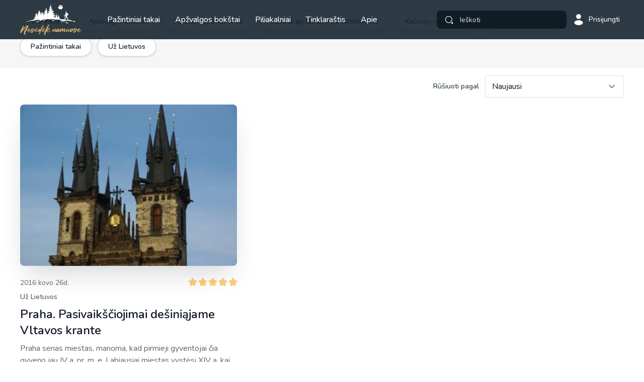

--- FILE ---
content_type: text/html; charset=UTF-8
request_url: https://nesedeknamuose.lt/tag/astronominis-laikrodis/
body_size: 10310
content:
<!DOCTYPE html>
<html lang="lt-LT">

<head>
  <meta charset="UTF-8">
  <meta http-equiv="X-UA-Compatible" content="IE=edge">
  <meta name="format-detection" content="telephone=no" />
  <meta name="viewport" content="width=device-width, initial-scale=1, maximum-scale=1, minimum-scale=1, user-scalable=no">

      <link rel='stylesheet' href='https://nesedeknamuose.lt/wp-content/themes/nesedek/assets/css/app.css?v=1.24' type='text/css' media='all' />

  <link rel="preload" href="https://fonts.googleapis.com/css2?family=Nunito:wght@400;500;600;700&display=swap" as="style" onload="this.onload=null;this.rel='stylesheet'" />
  <noscript>
    <link href="https://fonts.googleapis.com/css2?family=Nunito:wght@400;500;600&display=swap" rel="stylesheet" type="text/css" />
  </noscript>



<!-- Google Analytics -->
<script>
    function getSCookie(cname) {
      var name = cname + '=';
      var ca = document.cookie.split(';');
      for (var i = 0; i < ca.length; i++) {
        var c = ca[i];
        while (c.charAt(0) == ' ') {
          c = c.substring(1);
        }
        if (c.indexOf(name) == 0) {
          return c.substring(name.length, c.length);
        }
      }
      return '';
    }
var started = false;
function setJS() {
  if (!started) {

    
    // if (getSCookie("cookiesCat") == 1) {
    (function (i, s, o, g, r, a, m) {
      i['GoogleAnalyticsObject'] = r; i[r] = i[r] || function () {
        (i[r].q = i[r].q || []).push(arguments)
      }, i[r].l = 1 * new Date(); a = s.createElement(o),
        m = s.getElementsByTagName(o)[0]; a.async = 1; a.src = g; m.parentNode.insertBefore(a, m)
    })(window, document, 'script', 'https://www.google-analytics.com/analytics.js', 'ga');

    ga('create', 'UA-65757484-2', 'auto');
    ga('send', 'pageview');
    started = true;
  // }
  }
}
document.addEventListener('touchstart', setJS);
document.addEventListener('mousemove', setJS);
window.onscroll = function (e) {
  setJS();
}

</script>
    <script>    window.googletag = window.googletag || {cmd: []};
  </script>
<!-- End Google Analytics -->
  <meta name='robots' content='index, follow, max-image-preview:large, max-snippet:-1, max-video-preview:-1' />

	<!-- This site is optimized with the Yoast SEO plugin v23.0 - https://yoast.com/wordpress/plugins/seo/ -->
	<title>Astronominis laikrodis - Nesėdėk namuose</title>
	<link rel="canonical" href="http://localhost/nesedek-n/tag/astronominis-laikrodis/" />
	<meta property="og:locale" content="lt_LT" />
	<meta property="og:type" content="article" />
	<meta property="og:title" content="Astronominis laikrodis - Nesėdėk namuose" />
	<meta property="og:url" content="localhost/nesedek-n/tag/astronominis-laikrodis/" />
	<meta property="og:site_name" content="Nesėdėk namuose" />
	<meta name="twitter:card" content="summary_large_image" />
	<script type="application/ld+json" class="yoast-schema-graph">{"@context":"https://schema.org","@graph":[{"@type":"CollectionPage","@id":"localhost/nesedek-n/tag/astronominis-laikrodis/","url":"localhost/nesedek-n/tag/astronominis-laikrodis/","name":"Astronominis laikrodis - Nesėdėk namuose","isPartOf":{"@id":"https://nesedeknamuose.lt/#website"},"primaryImageOfPage":{"@id":"localhost/nesedek-n/tag/astronominis-laikrodis/#primaryimage"},"image":{"@id":"localhost/nesedek-n/tag/astronominis-laikrodis/#primaryimage"},"thumbnailUrl":"https://nesedeknamuose.lt/wp-content/uploads/2022/12/IMGP1638.jpg","breadcrumb":{"@id":"localhost/nesedek-n/tag/astronominis-laikrodis/#breadcrumb"},"inLanguage":"lt-LT"},{"@type":"ImageObject","inLanguage":"lt-LT","@id":"localhost/nesedek-n/tag/astronominis-laikrodis/#primaryimage","url":"https://nesedeknamuose.lt/wp-content/uploads/2022/12/IMGP1638.jpg","contentUrl":"https://nesedeknamuose.lt/wp-content/uploads/2022/12/IMGP1638.jpg","width":1613,"height":1080,"caption":"Praha"},{"@type":"BreadcrumbList","@id":"localhost/nesedek-n/tag/astronominis-laikrodis/#breadcrumb","itemListElement":[{"@type":"ListItem","position":1,"name":"Home","item":"https://nesedeknamuose.lt/"},{"@type":"ListItem","position":2,"name":"Astronominis laikrodis"}]},{"@type":"WebSite","@id":"https://nesedeknamuose.lt/#website","url":"https://nesedeknamuose.lt/","name":"Nesėdėk namuose","description":"Patirk keliones po Lietuvą.","publisher":{"@id":"https://nesedeknamuose.lt/#organization"},"potentialAction":[{"@type":"SearchAction","target":{"@type":"EntryPoint","urlTemplate":"https://nesedeknamuose.lt/?s={search_term_string}"},"query-input":"required name=search_term_string"}],"inLanguage":"lt-LT"},{"@type":"Organization","@id":"https://nesedeknamuose.lt/#organization","name":"Nesėdėk namuose","alternateName":"Kelionių tinklaraštis","url":"https://nesedeknamuose.lt/","logo":{"@type":"ImageObject","inLanguage":"lt-LT","@id":"https://nesedeknamuose.lt/#/schema/logo/image/","url":"https://nesedeknamuose.lt/wp-content/uploads/2023/03/Nesedek_namuose_LOGO_1.jpg","contentUrl":"https://nesedeknamuose.lt/wp-content/uploads/2023/03/Nesedek_namuose_LOGO_1.jpg","width":696,"height":696,"caption":"Nesėdėk namuose"},"image":{"@id":"https://nesedeknamuose.lt/#/schema/logo/image/"},"sameAs":["https://www.facebook.com/nesedeknamuos"]}]}</script>
	<!-- / Yoast SEO plugin. -->


<style id='wp-img-auto-sizes-contain-inline-css' type='text/css'>
img:is([sizes=auto i],[sizes^="auto," i]){contain-intrinsic-size:3000px 1500px}
/*# sourceURL=wp-img-auto-sizes-contain-inline-css */
</style>

<script type="text/javascript">
            window._nslDOMReady = function (callback) {
                if ( document.readyState === "complete" || document.readyState === "interactive" ) {
                    callback();
                } else {
                    document.addEventListener( "DOMContentLoaded", callback );
                }
            };
            </script><link rel="icon" href="https://nesedeknamuose.lt/wp-content/uploads/2022/12/fav.png" sizes="32x32" />
<link rel="icon" href="https://nesedeknamuose.lt/wp-content/uploads/2022/12/fav.png" sizes="192x192" />
<link rel="apple-touch-icon" href="https://nesedeknamuose.lt/wp-content/uploads/2022/12/fav.png" />
<meta name="msapplication-TileImage" content="https://nesedeknamuose.lt/wp-content/uploads/2022/12/fav.png" />
	<!-- Digital Matter head part -->
	<script async src="https://core.dimatter.ai/pubs/nesedeknamuose-lt.min.js"></script>
	<script>
		window.dimatter = window.dimatter || [];
		// const pathSegments = window.location.pathname.split('/').filter(segment => segment !== "");
		if (window.innerWidth >= 992) {
			window.dimatter.push(['nn_pixel']);
			// if (pathSegments.length > 1) {
				window.dimatter.push(['nn_980x200_inarticle']);
				window.dimatter.push(['nn_300x600_inarticle_01']);
				window.dimatter.push(['nn_300x600_inarticle_02']);
				window.dimatter.push(['nn_300x250_inarticle_01']);
				window.dimatter.push(['nn_300x250_inarticle_02']);
				window.dimatter.push(['nn_300x250_inarticle_03']);
				window.dimatter.push(['nn_300x250_inarticle_04']);
			// } else {
				window.dimatter.push(['nn_980x200_homepage_01']);
				window.dimatter.push(['nn_980x200_homepage_02']);
				window.dimatter.push(['nn_980x200_homepage_03']);
			// }
		} else {
			window.dimatter.push(['nn_mobile_pixel']);
			// if (pathSegments.length > 1) {
				window.dimatter.push(['nn_mobile_300x250_article_01']);
				window.dimatter.push(['nn_mobile_300x250_article_02']);
				window.dimatter.push(['nn_mobile_300x250_article_03']);
			// } else {
				window.dimatter.push(['nn_mobile_300x250_homepage_01']);
				window.dimatter.push(['nn_mobile_300x250_homepage_02']);
				window.dimatter.push(['nn_mobile_300x250_homepage_03']);
			// }
		}
		window.dimatter.push(['_initialize']);
	</script>
<style id='wp-block-paragraph-inline-css' type='text/css'>
.is-small-text{font-size:.875em}.is-regular-text{font-size:1em}.is-large-text{font-size:2.25em}.is-larger-text{font-size:3em}.has-drop-cap:not(:focus):first-letter{float:left;font-size:8.4em;font-style:normal;font-weight:100;line-height:.68;margin:.05em .1em 0 0;text-transform:uppercase}body.rtl .has-drop-cap:not(:focus):first-letter{float:none;margin-left:.1em}p.has-drop-cap.has-background{overflow:hidden}:root :where(p.has-background){padding:1.25em 2.375em}:where(p.has-text-color:not(.has-link-color)) a{color:inherit}p.has-text-align-left[style*="writing-mode:vertical-lr"],p.has-text-align-right[style*="writing-mode:vertical-rl"]{rotate:180deg}
/*# sourceURL=https://nesedeknamuose.lt/wp-includes/blocks/paragraph/style.min.css */
</style>
<style id='global-styles-inline-css' type='text/css'>
:root{--wp--preset--aspect-ratio--square: 1;--wp--preset--aspect-ratio--4-3: 4/3;--wp--preset--aspect-ratio--3-4: 3/4;--wp--preset--aspect-ratio--3-2: 3/2;--wp--preset--aspect-ratio--2-3: 2/3;--wp--preset--aspect-ratio--16-9: 16/9;--wp--preset--aspect-ratio--9-16: 9/16;--wp--preset--color--black: #000000;--wp--preset--color--cyan-bluish-gray: #abb8c3;--wp--preset--color--white: #ffffff;--wp--preset--color--pale-pink: #f78da7;--wp--preset--color--vivid-red: #cf2e2e;--wp--preset--color--luminous-vivid-orange: #ff6900;--wp--preset--color--luminous-vivid-amber: #fcb900;--wp--preset--color--light-green-cyan: #7bdcb5;--wp--preset--color--vivid-green-cyan: #00d084;--wp--preset--color--pale-cyan-blue: #8ed1fc;--wp--preset--color--vivid-cyan-blue: #0693e3;--wp--preset--color--vivid-purple: #9b51e0;--wp--preset--gradient--vivid-cyan-blue-to-vivid-purple: linear-gradient(135deg,rgb(6,147,227) 0%,rgb(155,81,224) 100%);--wp--preset--gradient--light-green-cyan-to-vivid-green-cyan: linear-gradient(135deg,rgb(122,220,180) 0%,rgb(0,208,130) 100%);--wp--preset--gradient--luminous-vivid-amber-to-luminous-vivid-orange: linear-gradient(135deg,rgb(252,185,0) 0%,rgb(255,105,0) 100%);--wp--preset--gradient--luminous-vivid-orange-to-vivid-red: linear-gradient(135deg,rgb(255,105,0) 0%,rgb(207,46,46) 100%);--wp--preset--gradient--very-light-gray-to-cyan-bluish-gray: linear-gradient(135deg,rgb(238,238,238) 0%,rgb(169,184,195) 100%);--wp--preset--gradient--cool-to-warm-spectrum: linear-gradient(135deg,rgb(74,234,220) 0%,rgb(151,120,209) 20%,rgb(207,42,186) 40%,rgb(238,44,130) 60%,rgb(251,105,98) 80%,rgb(254,248,76) 100%);--wp--preset--gradient--blush-light-purple: linear-gradient(135deg,rgb(255,206,236) 0%,rgb(152,150,240) 100%);--wp--preset--gradient--blush-bordeaux: linear-gradient(135deg,rgb(254,205,165) 0%,rgb(254,45,45) 50%,rgb(107,0,62) 100%);--wp--preset--gradient--luminous-dusk: linear-gradient(135deg,rgb(255,203,112) 0%,rgb(199,81,192) 50%,rgb(65,88,208) 100%);--wp--preset--gradient--pale-ocean: linear-gradient(135deg,rgb(255,245,203) 0%,rgb(182,227,212) 50%,rgb(51,167,181) 100%);--wp--preset--gradient--electric-grass: linear-gradient(135deg,rgb(202,248,128) 0%,rgb(113,206,126) 100%);--wp--preset--gradient--midnight: linear-gradient(135deg,rgb(2,3,129) 0%,rgb(40,116,252) 100%);--wp--preset--font-size--small: 13px;--wp--preset--font-size--medium: 20px;--wp--preset--font-size--large: 36px;--wp--preset--font-size--x-large: 42px;--wp--preset--spacing--20: 0.44rem;--wp--preset--spacing--30: 0.67rem;--wp--preset--spacing--40: 1rem;--wp--preset--spacing--50: 1.5rem;--wp--preset--spacing--60: 2.25rem;--wp--preset--spacing--70: 3.38rem;--wp--preset--spacing--80: 5.06rem;--wp--preset--shadow--natural: 6px 6px 9px rgba(0, 0, 0, 0.2);--wp--preset--shadow--deep: 12px 12px 50px rgba(0, 0, 0, 0.4);--wp--preset--shadow--sharp: 6px 6px 0px rgba(0, 0, 0, 0.2);--wp--preset--shadow--outlined: 6px 6px 0px -3px rgb(255, 255, 255), 6px 6px rgb(0, 0, 0);--wp--preset--shadow--crisp: 6px 6px 0px rgb(0, 0, 0);}:where(.is-layout-flex){gap: 0.5em;}:where(.is-layout-grid){gap: 0.5em;}body .is-layout-flex{display: flex;}.is-layout-flex{flex-wrap: wrap;align-items: center;}.is-layout-flex > :is(*, div){margin: 0;}body .is-layout-grid{display: grid;}.is-layout-grid > :is(*, div){margin: 0;}:where(.wp-block-columns.is-layout-flex){gap: 2em;}:where(.wp-block-columns.is-layout-grid){gap: 2em;}:where(.wp-block-post-template.is-layout-flex){gap: 1.25em;}:where(.wp-block-post-template.is-layout-grid){gap: 1.25em;}.has-black-color{color: var(--wp--preset--color--black) !important;}.has-cyan-bluish-gray-color{color: var(--wp--preset--color--cyan-bluish-gray) !important;}.has-white-color{color: var(--wp--preset--color--white) !important;}.has-pale-pink-color{color: var(--wp--preset--color--pale-pink) !important;}.has-vivid-red-color{color: var(--wp--preset--color--vivid-red) !important;}.has-luminous-vivid-orange-color{color: var(--wp--preset--color--luminous-vivid-orange) !important;}.has-luminous-vivid-amber-color{color: var(--wp--preset--color--luminous-vivid-amber) !important;}.has-light-green-cyan-color{color: var(--wp--preset--color--light-green-cyan) !important;}.has-vivid-green-cyan-color{color: var(--wp--preset--color--vivid-green-cyan) !important;}.has-pale-cyan-blue-color{color: var(--wp--preset--color--pale-cyan-blue) !important;}.has-vivid-cyan-blue-color{color: var(--wp--preset--color--vivid-cyan-blue) !important;}.has-vivid-purple-color{color: var(--wp--preset--color--vivid-purple) !important;}.has-black-background-color{background-color: var(--wp--preset--color--black) !important;}.has-cyan-bluish-gray-background-color{background-color: var(--wp--preset--color--cyan-bluish-gray) !important;}.has-white-background-color{background-color: var(--wp--preset--color--white) !important;}.has-pale-pink-background-color{background-color: var(--wp--preset--color--pale-pink) !important;}.has-vivid-red-background-color{background-color: var(--wp--preset--color--vivid-red) !important;}.has-luminous-vivid-orange-background-color{background-color: var(--wp--preset--color--luminous-vivid-orange) !important;}.has-luminous-vivid-amber-background-color{background-color: var(--wp--preset--color--luminous-vivid-amber) !important;}.has-light-green-cyan-background-color{background-color: var(--wp--preset--color--light-green-cyan) !important;}.has-vivid-green-cyan-background-color{background-color: var(--wp--preset--color--vivid-green-cyan) !important;}.has-pale-cyan-blue-background-color{background-color: var(--wp--preset--color--pale-cyan-blue) !important;}.has-vivid-cyan-blue-background-color{background-color: var(--wp--preset--color--vivid-cyan-blue) !important;}.has-vivid-purple-background-color{background-color: var(--wp--preset--color--vivid-purple) !important;}.has-black-border-color{border-color: var(--wp--preset--color--black) !important;}.has-cyan-bluish-gray-border-color{border-color: var(--wp--preset--color--cyan-bluish-gray) !important;}.has-white-border-color{border-color: var(--wp--preset--color--white) !important;}.has-pale-pink-border-color{border-color: var(--wp--preset--color--pale-pink) !important;}.has-vivid-red-border-color{border-color: var(--wp--preset--color--vivid-red) !important;}.has-luminous-vivid-orange-border-color{border-color: var(--wp--preset--color--luminous-vivid-orange) !important;}.has-luminous-vivid-amber-border-color{border-color: var(--wp--preset--color--luminous-vivid-amber) !important;}.has-light-green-cyan-border-color{border-color: var(--wp--preset--color--light-green-cyan) !important;}.has-vivid-green-cyan-border-color{border-color: var(--wp--preset--color--vivid-green-cyan) !important;}.has-pale-cyan-blue-border-color{border-color: var(--wp--preset--color--pale-cyan-blue) !important;}.has-vivid-cyan-blue-border-color{border-color: var(--wp--preset--color--vivid-cyan-blue) !important;}.has-vivid-purple-border-color{border-color: var(--wp--preset--color--vivid-purple) !important;}.has-vivid-cyan-blue-to-vivid-purple-gradient-background{background: var(--wp--preset--gradient--vivid-cyan-blue-to-vivid-purple) !important;}.has-light-green-cyan-to-vivid-green-cyan-gradient-background{background: var(--wp--preset--gradient--light-green-cyan-to-vivid-green-cyan) !important;}.has-luminous-vivid-amber-to-luminous-vivid-orange-gradient-background{background: var(--wp--preset--gradient--luminous-vivid-amber-to-luminous-vivid-orange) !important;}.has-luminous-vivid-orange-to-vivid-red-gradient-background{background: var(--wp--preset--gradient--luminous-vivid-orange-to-vivid-red) !important;}.has-very-light-gray-to-cyan-bluish-gray-gradient-background{background: var(--wp--preset--gradient--very-light-gray-to-cyan-bluish-gray) !important;}.has-cool-to-warm-spectrum-gradient-background{background: var(--wp--preset--gradient--cool-to-warm-spectrum) !important;}.has-blush-light-purple-gradient-background{background: var(--wp--preset--gradient--blush-light-purple) !important;}.has-blush-bordeaux-gradient-background{background: var(--wp--preset--gradient--blush-bordeaux) !important;}.has-luminous-dusk-gradient-background{background: var(--wp--preset--gradient--luminous-dusk) !important;}.has-pale-ocean-gradient-background{background: var(--wp--preset--gradient--pale-ocean) !important;}.has-electric-grass-gradient-background{background: var(--wp--preset--gradient--electric-grass) !important;}.has-midnight-gradient-background{background: var(--wp--preset--gradient--midnight) !important;}.has-small-font-size{font-size: var(--wp--preset--font-size--small) !important;}.has-medium-font-size{font-size: var(--wp--preset--font-size--medium) !important;}.has-large-font-size{font-size: var(--wp--preset--font-size--large) !important;}.has-x-large-font-size{font-size: var(--wp--preset--font-size--x-large) !important;}
/*# sourceURL=global-styles-inline-css */
</style>
</head>

<body class="">


  <header class="header">
    <div class="container">
      <a href="https://nesedeknamuose.lt/" class="logo">
        <svg>
          <use xlink:href="/icons.svg#logo" />
        </svg>
      </a>
      <nav class="main-nav">
        <div class="nav-wrap">

          <ul>
            <li class=""><a  title="Pažintiniai takai" href="https://nesedeknamuose.lt/pazintiniai-takai/" >Pažintiniai takai</a></li><li class=""><a  title="Apžvalgos bokštai" href="https://nesedeknamuose.lt/apzvalgos-bokstai/" >Apžvalgos bokštai</a></li><li class=""><a  title="Piliakalniai" href="https://nesedeknamuose.lt/tipas/piliakalniai/" >Piliakalniai</a></li><li class="with-sub "><a  title="Tinklaraštis" href="https://nesedeknamuose.lt/visi-irasai/" >Tinklaraštis</a><ul><li class=""><a  title="Pažintiniai takai" href="https://nesedeknamuose.lt/tinklaraštis/pazintiniai-takai/" >Pažintiniai takai</a></li><li class=""><a  title="Miestai ir miesteliai" href="https://nesedeknamuose.lt/tinklaraštis/miestai-ir-miesteliai/" >Miestai ir miesteliai</a></li><li class=""><a  title="Keliauk po Lietuvą be automobilio" href="https://nesedeknamuose.lt/tinklaraštis/keliauk-po-lietuva-be-automobilio/" >Keliauk po Lietuvą be automobilio</a></li><li class=""><a  title="Už Lietuvos" href="https://nesedeknamuose.lt/tinklaraštis/uz-lietuvos/" >Už Lietuvos</a></li></ul></li><li class=""><a  title="Apie" href="https://nesedeknamuose.lt/apie-mane/" >Apie</a></li>          </ul>
          <ul class="social m-only">
                      <li><a target="_blank" href="https://www.facebook.com/nesedeknamuos"><svg width="25">
                  <use xlink:href="/icons.svg#fb" />
                </svg></a></li>
                                  <li><a target="_blank" href="https://www.instagram.com/nesedeknamuose/"><svg width="22">
                  <use xlink:href="/icons.svg#ig" />
                </svg></a></li>
                      </ul>
          <div class="m-only full-b">
            <img src="https://nesedeknamuose.lt/wp-content/themes/nesedek/assets/images/bg-menu.svg" alt>
          </div>
        </div>
      </nav>
      <div class="right">
        <div class="search-trigger">
          <svg>
            <use xlink:href="/icons.svg#search" />
          </svg>
        </div>
        <div class="search-holder">
          <form action="https://nesedeknamuose.lt/" class="search-form">
            <button type="submit">
              <svg>
                <use xlink:href="/icons.svg#search" />
              </svg></button>
            <input name="s" class="form-control" type="text" placeholder="Ieškoti">
            <div class="remove">
              <svg>
                <use xlink:href="/icons.svg#close" />
              </svg>
            </div>
          </form>
        </div>
        
          <a href="https://nesedeknamuose.lt/paskyra/" class="user-trigger">
            <svg>
              <use xlink:href="/icons.svg#user" />
            </svg>
            Prisijungti          </a>
                <div class="menu-trigger">
          <svg class="bars">
            <use xlink:href="/icons.svg#menu" />
          </svg>
          <svg class="close">
            <use xlink:href="/icons.svg#close" />
          </svg>
        </div>
      </div>
    </div>
  </header>

  <div class="body">
    	  <div id='nn_pixel'></div>
	  <div id='nn_mobile_pixel'></div>
    
<div class="section section-catalog-list">

	<div class="filter-row">
		<div class="container">
			<div class="list-wrap">
				<div class="suggested">
					<ul>
						<li>
							<a class="" href="https://nesedeknamuose.lt/visi-irasai/">Visi įrašai</a>
						</li>
														<li>
									<a class="" href="https://nesedeknamuose.lt/tinklaraštis/apzvalgos-bokstai/">Apžvalgos bokštai</a>
								</li>
														<li>
									<a class="" href="https://nesedeknamuose.lt/tinklaraštis/kalbam-apie-keliones/">Kalbam apie keliones</a>
								</li>
														<li>
									<a class="" href="https://nesedeknamuose.lt/tinklaraštis/keliauk-po-lietuva-be-automobilio/">Keliauk po Lietuvą be automobilio</a>
								</li>
														<li>
									<a class="" href="https://nesedeknamuose.lt/tinklaraštis/kelioniu-reikmenys/">Kelionių reikmenys</a>
								</li>
														<li>
									<a class="" href="https://nesedeknamuose.lt/tinklaraštis/miestai-ir-miesteliai/">Miestai ir miesteliai</a>
								</li>
														<li>
									<a class="" href="https://nesedeknamuose.lt/tinklaraštis/pazintiniai-takai/">Pažintiniai takai</a>
								</li>
														<li>
									<a class="" href="https://nesedeknamuose.lt/tinklaraštis/uz-lietuvos/">Už Lietuvos</a>
								</li>
											</ul>
				</div>
			</div>
		</div>
	</div>
	<div class="container" id="main">
		<div class="show-acts top-t">
			<div class="right">
				<div class="label">
					Rūšiuoti pagal				</div>
				<form class="manual-form" action="https://nesedeknamuose.lt/tag/astronominis-laikrodis/#main">
					<select name="order" class="form-control">
						<option value="new">Naujausi</option>
						<option value="popular" >Populiariausi</option>
					</select>
				</form>
			</div>
		</div>

		

<div class="row">
						<div class="col-md-10 col-lg-9">
							
									<div class="row">

						<div class="col-sm-6"><div class="post-item">
	<div class="img-h">
		<picture><source media='(min-width: 768px)' srcset='https://nesedeknamuose.lt/wp-content/uploads/2022/12/IMGP1638-380x283.jpg' /><source media='(max-width: 767px)' srcset='https://nesedeknamuose.lt/wp-content/uploads/2022/12/IMGP1638-364x259.jpg' /><img  class="bg" src='https://nesedeknamuose.lt/wp-content/uploads/2022/12/IMGP1638-380x283.jpg' srcset="https://nesedeknamuose.lt/wp-content/uploads/2022/12/IMGP1638-760x566.jpg 2x" loading='lazy' alt='Praha'></picture>	</div>

	
		<a href="#reviews" class="rate">
			<div class="stars">
				<svg><use xlink:href="/icons.svg#star" /></svg><svg><use xlink:href="/icons.svg#star" /></svg><svg><use xlink:href="/icons.svg#star" /></svg><svg><use xlink:href="/icons.svg#star" /></svg><svg><use xlink:href="/icons.svg#star" /></svg>			</div>
		</a>
		<div class="date">
		2016 kovo 26d.	</div>
	<div class="cat">
		Už Lietuvos	</div>
	<div class="h6">
		<a href="https://nesedeknamuose.lt/praha-pasivaiksciojimai-desiniajame-vltavos-krante/">Praha. Pasivaikščiojimai dešiniąjame Vltavos krante</a>
	</div>
	<p>Praha senas miestas, manoma, kad pirmieji gyventojai čia gyveno jau IV a. pr. m. e. Labiausiai miestas vystėsi XIV a. kai Čekijos karalius ir Romos imperatorius Karolis IV čia buvo perkėlęs savo rezidenciją. XVI a. Praha buvo vienas svarbiausių Europos politinių ir kultūrinių centrų, o pagal dydį jis lenkė net Londoną. Antrojo pasaulinio karo metu [&hellip;] </p>


	<div class="extra-meta-info">
				<div class="avatar">
					<img width="160" height="110" src="https://nesedeknamuose.lt/wp-content/uploads/2024/02/11-160x110.jpg" class="attachment-thumbnail size-thumbnail" alt="" decoding="async" />				</div>
				<div class="text">
					<div class="name">
						Ramūnas Šukauskas					</div>
					<div class="read">
					11 min. skaitymo					</div>
				</div>
			</div>
	</div></div>

					</div>
					<div class="pagination">
						<div class="d-only">

													</div>
						<div class="m-only">

													</div>
											</div>
						</div>
						<div class="col-md-2 col-lg-3">
							<div class="side-banners">
															</div>
						</div>
					</div>

				
					</div>
				</div>
			</div>
			</div>


<footer class="footer">
  <div class="container">
    <div class="logo">
      <a href="https://nesedeknamuose.lt/"><img loading="lazy" src="https://nesedeknamuose.lt/wp-content/themes/nesedek/assets/images/footer-logo.svg" alt></a>
    </div>
    <ul class="social">
              <li><a target="_blank" href="https://www.facebook.com/nesedeknamuos"><svg width="25">
              <use xlink:href="/icons.svg#fb" />
            </svg></a></li>
                    <li><a target="_blank" href="https://www.instagram.com/nesedeknamuose/"><svg width="22">
              <use xlink:href="/icons.svg#ig" />
            </svg></a></li>
          </ul>
  </div>
  <div class="copy">
    <div class="container">
      Copyright © 2024 Visos teisės saugomos įstatymo. Nesėdėk Namuose    </div>
  </div>
</footer>


<script type="speculationrules">
{"prefetch":[{"source":"document","where":{"and":[{"href_matches":"/*"},{"not":{"href_matches":["/wp-*.php","/wp-admin/*","/wp-content/uploads/*","/wp-content/*","/wp-content/plugins/*","/wp-content/themes/nesedek/*","/*\\?(.+)"]}},{"not":{"selector_matches":"a[rel~=\"nofollow\"]"}},{"not":{"selector_matches":".no-prefetch, .no-prefetch a"}}]},"eagerness":"conservative"}]}
</script>
<script type="text/javascript" src="https://nesedeknamuose.lt/wp-content/themes/nesedek/assets/js/app.js?ver=1.03" id="jquery-js"></script>
<script type="text/javascript" src="https://nesedeknamuose.lt/wp-content/themes/nesedek/assets/js/map.js?ver=1" id="map-js"></script>
<script type="text/javascript" src="https://nesedeknamuose.lt/wp-content/themes/nesedek/assets/js/archive.js?ver=1" id="archive-js"></script>

  <script>
    var allMarkers = [];

    var catIcon = L.icon({
      iconUrl: '',
      shadowUrl: false,
      iconSize: [44, 44],
      iconAnchor: [44, 44],
      shadowAnchor: [44, 44],
      popupAnchor: [0, -22]
    });

    var locations = [];

    function markerFunction(id) {
      if (allMarkers[id]) {
        if (mobile) {
          allMarkers[id].fire('click');

        } else {
          map.setView([allMarkers[id]._latlng.lat, allMarkers[id]._latlng.lng], 14);
          allMarkers[id].openPopup();
        }
      }

    }

    var mobile = false;

    if (jQuery(window).width() < 768) {
      mobile = 1;
    }
    var markers = L.markerClusterGroup({
      maxClusterRadius: 20,
      iconCreateFunction: function(cluster) {
        var markers = cluster.getAllChildMarkers();

        return L.divIcon({
          html: markers.length,
          className: 'mycluster',
          iconSize: L.point(44, 44)
        });
      },
      //Disable all of the defaults:
      // spiderfyOnMaxZoom: false,
      showCoverageOnHover: false,
      //  zoomToBoundsOnClick: false
    });

    function populate() {
      if (markersData) {
        markersData.forEach(element => {

          allMarkers[element.id] = L.marker(L.latLng(element.lat, element.lng), {
            img: element.img,
            img2: element.img2,
            meta: {
              height: element.height,
              length: element.length,
              duration: element.duration,
              type: element.type,
              address: element.address,
            },
            title: element.title,
            link: element.link,

            icon: catIcon,
            id: element.id
          });
          var markerItem = allMarkers[element.id];
          var markerOpt = allMarkers[element.id].options;
          var meta = '<a href="https://www.google.lt/maps/dir//' + markerItem._latlng.lat + ',' + markerItem._latlng.lng + '" target="_blank" class="meta-item w-auto"><svg><use xlink:href="/icons.svg#loc-o" /></svg>' + markerItem._latlng.lat + ', ' + markerItem._latlng.lng + '</a><div class="meta-item js-copy"><svg><use xlink:href="/icons.svg#copy" /></svg>Kopijuoti</div><hr>';

          if (markerOpt.meta.address) {
            meta += '<div class="meta-item"><svg><use xlink:href="/icons.svg#marker" /></svg>' + markerOpt.meta.address + '</div>';
          }
          if (markerOpt.meta.duration) {
            meta += '<div class="meta-item"><svg><use xlink:href="/icons.svg#time" /></svg>' + markerOpt.meta.duration + '</div>';
          }
          if (markerOpt.meta.length) {
            meta += '<div class="meta-item"><svg><use xlink:href="/icons.svg#path" /></svg>' + markerOpt.meta.length + '</div>';
          }
          if (markerOpt.meta.height) {
            meta += '<div class="meta-item"><svg><use xlink:href="/icons.svg#height" /></svg>' + markerOpt.meta.height + '</div>';
          }
          if (markerOpt.meta.type == 'Žiedinis' || markerOpt.meta.type == 'Žiedinis maršrutas') {
            meta += '<div class="meta-item"><svg><use xlink:href="/icons.svg#type-s-round" /></svg>' + markerOpt.meta.type + '</div>';
          } else if (markerOpt.meta.type) {
            meta += '<div class="meta-item"><svg><use xlink:href="/icons.svg#type-s-line" /></svg>' + markerOpt.meta.type + '</div>';
          }

          if (!mobile) {
            allMarkers[element.id].bindPopup('<div class="hold-t"><div class="title"><a href="' + markerOpt.link + '">' + markerOpt.title + '</a></div><div class="set-item"><div class="image"><div class="img-h"><a href="' + markerOpt.link + '"><img src="' + markerOpt.img + '" class="bg" alt></a></div></div><div class="meta-info sm">' + meta + '</div></div></div>');
          } else {
            allMarkers[element.id].on('click', function(e) {
              var opt = e.sourceTarget.options;
              jQuery('.modal-box-details').find('.title a').text(opt.title);
              jQuery('.modal-box-details').find('.title a, .img-h a').attr('href', opt.link);
              jQuery('.modal-box-details').find('.img-h img').attr('src', opt.img2);
              jQuery('.modal-box-details .meta-info').html(meta);

              jQuery('body').addClass('active-details-modal');
              setTimeout(function() {
                jQuery('body').addClass('active-details-act');
              }, 300);
            });
          }
          locations.push(new L.LatLng(element.lat, element.lng))
          markers.addLayer(allMarkers[element.id]);

        });
      }

    }
    var map;
    jQuery(function($) {

      var tiles = L.tileLayer('https://{s}.tile.openstreetmap.org/{z}/{x}/{y}.png', {
          maxZoom: 18,
          attribution: 'Map data &copy; <a href="https://www.osm.org">OpenStreetMap</a>'
        }),
        latlng = L.latLng(55.330041, 23.905423);

      map = L.map('mapid', {
        dragging: !L.Browser.mobile,
        tap: !L.Browser.mobile,
        center: latlng,
        zoom: 15,
        zoomSnap: 0.1,
        layers: [tiles]
      });



      $(document).on('click', ".js-show-map", function() {
        var id = $(this).attr("data-id");
        markerFunction(id);
        $('html, body').stop().animate({
          scrollTop: 0
        }, 500);
        return false;
      });


      populate();
      map.addLayer(markers);

      var shownLayer, polygon;

      function removePolygon() {
        if (shownLayer) {
          shownLayer.setOpacity(1);
          shownLayer = null;
        }
        if (polygon) {
          map.removeLayer(polygon);
          polygon = null;
        }
      };



      markers.on('clustermouseover', function(a) {

        removePolygon();

        a.layer.setOpacity(0.8);
        shownLayer = a.layer;
        polygon = L.polygon(a.layer.getConvexHull(), {
          opacity: .5,
          color: '#182630',
        });
        map.addLayer(polygon);
      });
      markers.on('clustermousein', removePolygon);
      markers.on('clustermouseout', removePolygon);
      map.on('zoomend', removePolygon);

      if (locations.length) {

        map.fitBounds(locations, {

          padding: [20, 20]

        });
      }
      map.scrollWheelZoom.disable()

      if (location.hash && $('.map-holder').length) {
        markerFunction(location.hash.replace('#', ''));
      }
      jQuery('.leaflet-marker-icon').removeAttr('title');
    });
  </script>

  <div class="details-modal">
    <div class="modal-box-details">
      <div class="close">
        <svg>
          <use xlink:href="/icons.svg#close" />
        </svg>
      </div>
      <div class="hold-t">
        <div class="title"><a href=""></a></div>
        <div class="set-item">
          <div class="image">
            <div class="img-h"><a href=""><img src="" class="bg" alt></a></div>
          </div>
          <div class="meta-info sm">
          </div>
        </div>
      </div>
    </div>
  </div>

  

<div class="sticky-footer d-only">
<!--   <div id='nesedeknamuose_lt_728x90_desktop_sticky'>
    <script>
      googletag.cmd.push(function() {
        googletag.display('nesedeknamuose_lt_728x90_desktop_sticky');
      });
    </script>
  </div> -->
</div>

<div class="sticky-footer m-only">
  <!-- /nesedeknamuose_lt_320x100_mobile_sticky -->
<!--   <div id='nesedeknamuose_lt_320x100_mobile_sticky'>
    <script>
      googletag.cmd.push(function() {
        googletag.display('nesedeknamuose_lt_320x100_mobile_sticky');
      });
    </script>
  </div> -->
</div>
 
 

</body>

</html>

<!-- Page cached by LiteSpeed Cache 7.6.2 on 2026-01-23 06:34:15 -->

--- FILE ---
content_type: image/svg+xml
request_url: https://nesedeknamuose.lt/icons.svg
body_size: 17495
content:
<svg xmlns="http://www.w3.org/2000/svg">
    <symbol id="logo" viewBox="0 0 122 62">

        <path d="M88.9 30.6s.1-.1.1-.2.1-.1.1-.1v-.2c.1-.5.3-.9.5-1.5.2-.7.2-1.3.3-1.8 0-.4.5-2.7.4-2.7-.2-.1-.4 0-.6 0 .1-.7.1-1.2.2-2-.4.1-.9.1-1.3.2-.1.2-.2.2-.3.2l.6 8.1zm-48.2-8 .5-.3h-.8l.3.3zm-.2-.9.6-.3s-1 0-1.3-.2c.3.2.7.5.7.5zm-6.6 1.1c.1 0 .9.1 1 .5.2.3-.7.6-.7.6.1.2.2.6.2.6l.9-.7H35l.9-.8-.5.2.6-.8s-.8 0-1 .2c-.2.2 0-.5.1-.6-.5.1-1.1 0-1.1 0s.3.3.6.5c.2.2.1.3-.4.3-.6-.1-.7-.1-.7-.1s.2.1.4.1zm32.7 9.4c.2.1.4.4.6.4.5 0 .6.3.4.6-.5.7-2.6.2-3.1-.2-4-3.1.1-1.5 2.1-.8zm-18.2-.6c-.9.2-1.8.3-2.5 1-.1.1-.1.4 0 .6 0 .1.3.2.3.2.7-.2 1.5-.5 2.2-.8.5-.3.1-1 0-1zm-32 2.3c-.3.1-.7.2-1.1.3l-1.8.9c-.1 0-.2.2-.1.3 0 .1.2.2.3.2 1-.3 2.2-.2 3-1 .4-.5 0-.6-.3-.7zm73.4-2.4c.1 0 .1-.1 0 0 .3-.1.3-.4.3-.6 0-.3.1-.5.1-.7v-.4c0-.1.2-.3.5-1.2.1-.2.2-1.3.3-1.5.2-.6.5-1 .6-1.1.2.6.6 1 .9 1.5.4.5.8 1 1.2 1.6.2.2.3.5.5.7.2.2.3.4.3.7 0 .1 0 .3-.2.4-.1.1-.2.1-.2.2-.1-.1-.2 0-.1.1-1 .3-1.6.6-2.7.6-.5 0-1-.2-1.5-.3zm-56.3 5.1c.4 0 .7-.1.9-.4.8-.9 1.4-.9 2.4-1.7.2-.1.3-.2.5-.3.1 0 .1-.2.1-.3s-.2-.2-.3-.2c-.6 0-1.5-.3-1.8.5-.7.3-.5.5-1.3.6-.5.1-.6.9-1.1 1.2-.1 0-.1.3-.1.3 0 .1.2.1.3.1.2.2.3.2.4.2zm-.6-3.5c-.6.1-1.1.2-1.5.6v.3s.1.1.2.1c.4-.1.9-.3 1.3-.5.3-.1.1-.5 0-.5zM83.1 5.6c-.2 0-.3.2-.3.3 0 .3.1.8.5.8.3 0 .3-.6.2-.8-.1-.2-.2-.3-.4-.3zM82.6 4c.1.1.3.3.3.4 0 .2-.1.4-.3.6-.1.1-.4.1-.6 0-.2 0-.4-.2-.6-.3-.3-.2-.5-.6-.3-1 .2-.3.6-.2.9-.1.3.1.5.2.6.4zm-3.9 1.2c-.1 0-.2-.1-.2-.2v-.3c.1-.3.4-.6.7-.4.3.2.2.5 0 .7-.1.1-.3.3-.5.2zm.1-1.9c0-.1.1-.2.2-.2.2-.1.5-.2.6 0 .1.1 0 .3 0 .3-.1.1-.3.2-.4.2-.2 0-.4-.1-.4-.3zm-1.3.5c.2-.1.4-.3.6-.1.2.1.1.4 0 .6-.1.4-.9 2.6-1.6 1.7-.5-.7.6-1.9 1-2.2zm7.1 3.5c-1 5.5-10.2 3.7-8.7-2.2 1-4.2 9.9-4.5 8.7 2.2zm9.8 31.5c-.2-.1-.6-.2-.8-.4-.3-.3-.7-.5-1.1-.6-1-.4-1.2-.6-1.9-1.5-.4-.5.1-.7.6-.7.2 0 .3.2.5.3.9.6 1.9.9 2.7 1.5.3.2.6.6.8.8.1.1.2.3.2.3-.2.1-.3.2-.5.3h-.5zm-13.2-3.9c.3.2.7.3 1 .5.6.4 1.1.8 1.6 1.2.1 0 .1.3.1.3 0 .1-.2.2-.3.1-1-.4-2.1-.6-2.8-1.5-.3-.5 0-.5.4-.6zm24.6.3c-.3 0-.5-.3-.7-.3-.5 0-.7-.2-.6-.6.3-.8 2.5-.8 3.1-.5 4.6 2.4.2 1.8-1.8 1.4zM89.9 20.8c-.3.3-.9.6-1.4.7H88V21c0-.2-.4-.3-.4 0v.4h-.1c-.1.1-.1.5-.1.7 0 0 .1.1.2.1l.8 8.3h-.3c-.1 0-.1 0-.2.1-.3-.1-.6-.1-.8-.1-1.4 0-1.5 0-3.4-.1h-1.6c-1 0-2.4-.8-2.8-.9-.3-.1-1.5-1.3-1.5-1.3s.6 0 .9-.2c.3-.3.2-.6.1-.6s-.2.2-.3.2c-.1 0-.8-.3-1.1-.8.5.4 1.4 0 1.4 0s-.3-.1-.5-.1c.6-.1.7-.4.7-.4s-.6.2-.9.1c-.3-.1-.3-.3-.3-.3s.3 0 .6-.1c-1 0-1.4-.5-1.5-.7 0-.2-.2-.4-.1-.4s.3.2.8 0c-.1-.1-.3-.1-.3-.1s.4-.1.4-.3c0-.2-.3 0-.5 0-.1 0-.4-.3-.4-.4 0-.1.3-.1.3-.3 0-.2-.3 0-.5-.1-.1-.1 0-.3-.1-.5.2 0 .2-.2.1-.3 0 0-.2-.2-.2-.3 0-.2 0-.2.1-.2v-.2s-.3-.1-.3-.2v-.5c0-.2 0-.7-.1-.7 0 0-.1.4-.1.7s-.1.4-.1.6v.4c0 .1-.1.3-.1.4 0 .1.1.1 0 .2-.1 0-.3.1-.3.3 0 .1.1.1.1.1s-.3.1-.4.2c-.2 0-.2.2 0 .3.1.1.3.2.3.2l.2-.1s.1.3-.1.3c-.2.1-.2 0-.3.1-.1.1-.1.2-.2.2s-.2.1-.2.2.2.1.3.1h.3s-.1.3-.5.5c.4 0 .7-.3.7-.3s-.3.7-.7.9c-.4.2-.6.1-.6.2h-.3s.2.2.5.2h.5s-.2.1-.4.1c.4.1.7 0 .7 0s-.3.3-.6.3c.1.2.3.2.3.2s-.2.7-1.2.6c.6-.1.5-.4.6-.5.2-.2.3-.4.2-.4-.1 0-1.1.4-1.7 0 .6.1 1-.1 1-.1s-.5-.1-.6-.2c-.1-.1.2-.2.4-.1.2 0 .7-.2.8-.4.1-.2 0-.4 0-.4s.4-.1.4-.4c-.6.3-.9.3-1.1.2-.3-.1-.3 0-.5-.1-.1 0-.4-.3-.4-.3l.2-.2c.4.2.8.1.9-.1.1-.2 0-.4-.3-.3-.2.1-.8-.4-.8-.4s.6.1 1.1-.2h-.4s.5-.3.5-.7c0-.1-.2.1-.5.2L73 23s.5-.2.5-.6-.4-.1-.6-.3c-.2-.2-.3-.2-.3-.3 0 0 .4-.2.6-.7-.3.1-.4.3-.4.3v-1c0-.2-.2-.2-.2-.3 0-.1 0-1-.3-.9-.2 0-.1.4 0 .5.1.1 0 .3-.1.4-.1.1-.1.3-.1.4 0 .1-.2.3-.2.3s.1.3.1.4c0 .2-.1 0-.1.3s.2.2.2.3c0 .1-.2 0-.3.1-.1 0-.1.1-.2.1h-.5c-.1.1-.1.2-.1.2V22c.1.3.2.4.3.4.1 0 .3 0 .3.1-.1.1-.3.1-.3.1s.2.1.5.1h.5s-.3.2-.5.3c-.2.1-.2.2-.3.2-.1 0-.2 0-.2.1s.1.3.3.3h.6s.2.1 0 .2c-.1.1-.3.1-.4.2h-.5c-.2 0-.2.1-.3.1-.1 0-.3 0-.3.1v.2s-.3 0-.4-.1c.2.2.6.4.9.4h.5s0 .1.1.1c-.3.2-.3.3-.5.3s-1 0-1.4-.3c.3.5.7.6.7.6s-.4 0-.5.2c-.1.2 0 .4.4.5.3 0 .3.2.5.2.1 0 .6.1.6.1s-.2.3-.5.3-1.5-.3-1.5-.3.4.5.8.6c-.8 0-2.9-.7-3.3-1.1.6.1 1.9 0 2.5-.3-1.7-.1-3.6-.9-4.1-1.3 1.2.4 2.3 0 2.3 0s-.8-.5-1.3-.7c.7 0 1.2.3 1.5.4s2 .2 2.5 0c.5-.3.8-.6.7-.7-.1-.1-.5.1-1 .1-.6 0-1.2-.4-1.6-.5-.4-.1-.6-.5-.6-.5s.1 0 .6-.1c.5-.2.9 0 1.2-.2.3-.1.9-.4.8-.6-.1-.2-.8.2-1.3.1-.5 0-1.1-.1-1.5-.3s-.8-.1-1.2-.3c-.3-.2-.6-.4-1-.5-.4-.1-.7-.8-.7-.8s.5 0 .7-.1c.2-.1.2-.2.2-.2s.9.3 1.5.4c.6 0 .7-.1.9-.2s.6-.1.6-.3c0-.2-1.8-.8-1.8-.8s1 0 1.9-.2c-.9 0-2.5-.2-3.5-.7-1-.5-1.2-.9-1.2-.9s.6.1.7 0c-.3-.2-.9-.7-.9-.7s.6.2 1.1.2c.4 0 1 0 1.6-.6-.4-.1-.9-.4-.9-.4s1.4-.1 2-1.2c-.4.3-.9.3-1.2.2-.3-.1-.7-.3-1-.3-.3 0-.6-.4-.9-.4s-.3.2-.8.1c-.5 0-.7-.3-.7-.3 0-.1.2-.3-.2-.7-.4-.3-.7-1-.7-1s.3.2.5.1c.2 0 .5.2.8.2.3 0 .3-.1.5 0h.8c.4 0 .8-.6.8-.6s-.3.1-.8.1-.8-.2-.8-.2.7 0 .9-.3c-.4.1-1.6-.1-1.9-.3-.2-.1-.4-.9-1-1.1-.6-.2-.6-.5-.6-.5s.8.2 1.2-.2c.4-.3.4-.8.3-.8-.1 0-.1.1-.4.1-.3 0-.4-.4-.4-.4h.3s-.1-.3-.7-.4c-.6 0-.4-.3-.5-.4-.1-.2.1-.2.2-.2s.6-.2.9-.5c.3-.3.3-.8.1-.8-.1 0-.1.2-.3.2-.2 0-.4-.1-.5-.3-.1-.2-.4-.1-.5 0-.2.1-.3.2-.3.1-.1-.1-.2-.3-.2-.5s.3-.3.4-.6c.1-.3.1-1.1.1-1.3 0-.2.2-.6.1-.9-.1-.3-.6-.9-.6-1.2 0-.3-.2-1-.2-1s-.1.9-.1 1.3 0 1.2-.1 1.5c-.1.3 0 .6-.1.9-.1.3-.3.6-.3.9.1.5.3.5.3.5v.2c-.1.1-1.2.3-1.5.1-.4-.2-.5-.6-.5-.6s0 .4.1.8c.2.4.5.6.5.6s-.1.3.2.5c.3.1.9.2.9.2s-.2.6-.4.7c-.2.1-.5 0-.8.2-.3.2-.6.2-.8.4-.2.2-.1.4-.1.4s.3-.1.4 0c.1.1.2.2.4.3.2.1.4.1.4.1s-.4.5-.7.6c.8.2 1.2-.5 1.4-.4.2.1.1.6-.3.9-.4.3-1.6.8-2.2.8-.6 0-.6 0-.8.1-.1.1 0 .3.4.3.3 0 .3.2.7.2h.4s-.9.5-.6.8c.3.3.5-.1.8-.1.3 0 .5 0 .6.2.1.2.6-.1.9-.5.3-.3 0 .5-.1.7-.1.2-.6.6-1.2 1-.5.4-1.4.9-2.2.9-.7.1-1.1 0-1.2.1-.1.2.1.5.6.6.5.1 1.1 0 1.2 0 .1.1-.3.8-.6.9-.3.1-.5.1-.6.3 0 .2.4.3.7.3.3 0 .9-.4.9-.4s-.2.6-.1.9c-.2.1-.5.5-.9.8-.3.1-.8.3-1 .6-.4.5-.9 1.2-1.8 1.3l-.8-.8s.2-.1.4-.1.4.2.7-.1c.3-.2.2-.7.2-.7s.8.1 1.3-.4.2-.7.1-.7-.6.3-.8.1c-.3-.1-.4-.4-.6-.4-.2 0-.7-.5-.7-.5s.6-.1 1.1-.2c.4 0 .6-.4.5-.6-.1-.2-.2-.3-.8-.3-.6 0-.9-.2-1-.6-.1-.3-.1-.6-.3-.8-.2-.1-.2-.3-.1-.3 0 0 .3.3.6.3.3-.1.2-.2.3-.2.1 0 .4 0 .7-.3.3-.3.5-.7.3-.7s-.5.3-.7 0c-.2-.2-.3-.1-.4-.2-.2-.1-.3-.7-.8-.8v-.4c0-.1.3-.5.3-.9 0-.3-.1-.5-.2-.8-.1-.3.1-.6-.1-.9-.2-.3-.2-.6-.3-.9-.2-.2-.3-.6-.5-.5-.2 0 0 .7 0 1.1s-.2.7-.4 1.3c-.2.6-.3.9-.3 1.1 0 .2.3.3.4.3 0 .3 0 .3-.2.5-.2.3-.4.3-.9.5-.6.3-.9.6-.8.9.1.2.2.1.5.2.2.1.2.3.4.3s.3-.1.3-.1.2.3-.1.6c-.3.3-.2.3-.7.3s-1.5.2-1.9 0c.4.4 1.8.5 1.2.6-.9.3-.6.3-.9.4-.3.1-.5.2-.5.4 0 .3.3.2.4.3.1 0 .1.3.4.3.3 0 .5-.1.7-.1.2 0 .6 0 .9-.1-.1.4-.3.6-1.1.9-.8.3-1.9.5-3.1.3.4.6 2.5.5 2.5.5s-.4.2-1.5.4-1.5.3-1.5.3.5.4.9.5c.4.1.7-.1 1.1-.1.4 0 .6.3 1.1.2s.7-.3.7-.3 0 .4.4.4c-1 1-2.2 1.7-2.9 1.8h-1.6l-.4-.4c.3 0 .5-.2.5-.2s.3.1.8 0 1.1-.6 1.2-.9c-.2.1-.5.1-.6.1h-.2c-.1 0-.2.2-.4.1-.3-.1-.5-.1-.7-.2l-.6-.3c-.3-.1-.3-.3-.3-.3s.9.1.9 0c.1-.1.5-.2.5-.2s-.5 0-.7-.1c.3-.1.6-.5.6-.5s-.4.1-.5.1c-.1 0-.1-.1-.3 0-.2.1-.6 0-.9-.3.1 0 .2 0 .4-.1s.2-.3.1-.3c-.1-.1-.2 0-.4 0s-.4-.2-.4-.3 0-.1.1-.2c0-.1-.1-.2-.1-.3 0-.1 0-.3-.1-.4-.1-.1-.3-.6-.3-.8s0-.4-.2-.4c-.1 0-.1.6-.1.7s-.1.2-.1.3v.6c0 .2.1.3.1.3l-.1.1c-.1.1 0 .3 0 .3s-.1 0-.1.2c0 .1 0 .2-.2.2-.1 0-.3.1-.3.1-.1 0-.2 0-.3.1-.1.1 0 .3.2.3.3 0 .6.1.6.1s-.2 0-.2.2c-.1.2-.2.4-.8 1s-1 .3-1.1.5c0 .2.3.4.8.4 0 .1.1.3.1.3l-.2.1c-1.1-.3-1.8-1.2-1.8-1.2s.5.1.7.1c.3 0 .3-.1.4-.2 0-.1-.1-.2-.3-.2s-.3 0-.3-.3c.2-.1.2-.3.2-.3s.1.1.4.1c.3 0 .6-.1.7-.2s.3 0 .3-.1c0-.2-.1 0-.3-.3-.3-.3-.8-.3-1-.3-.2 0-.4-.3-.6-.4.3 0 .5-.1.9-.2.5 0 .5-.3.5-.3s0 .1-.3 0c.1-.1.1-.2.1-.2s-.2.1-.5.2c0-.1-.1-.4-.5-.5-.3-.1-.1-.2-.5-.3-.4-.1-.7-.3-.7-.5s.6.3.6-.2-.7-.4-.9-.6-.6-1-.6-1.4c0-.3-.2-.6-.2-.7 0-.1.1-.5-.2-.6-.2 0-.5 1-.5 1.3s-.2.4-.3.8c-.1.4-.3.5-.4.6-.1.1-.2.5 0 .5.3 0 .4-.1.4-.1s0 .2.2.3c-.2.1-.4.3-.5.5 0 .2-.3.3-.5.3h-.3s0 .4.3.5c.3.1.6 0 .6 0s.1.5-.1.5-.3-.1-.3 0c0 .2.4.4.9.3-.2.4-1 .8-1.2 1-.2.2-.3.1-.5.2s-.3.2-.5.3c-.2 0-.3 0-.4.2 0 .2.2.3.6.4h1l-.1.2h.3s-.4.5-.8.7c-.4.3-.6.3-1 .4-.4.1-.5.1-.7 0-.2 0-.3-.2-.5 0-.2.1.3.5.3.5s-.7-.3-.8-.5c.3-.1.2-.5.2-.5h.6c.2 0 .4-.2.4-.2s-.5.1-.7 0c.4-.1.5-.5.1-.5s-.5-.1-.9-.6-.1-1.7-.6-1.6c-.5 0-.4 2.2-.4 2.2s-.2 0-.3.4-.4.6-.6.7c-.2.1-.3.2-.3.3s0 .2.1.2.1.1.3.2c.2.1.5 0 .5 0s-.4.5-.5.6c-.2.2-.8.3-1.2.1 0 .1.5.5.9.4-.4.3 0 .6.9.7-.8 1.2-1.9 1.6-2.2 1.4.2.3.6.6.6.6s-.4.3-1.1.3c.3.2 1.1.4 1.8.1 0 .2.3.3.3.3s-.2.3-1.7.8-1.5.1-1.6.6c-.1.4 1.3.9 1.3.9s-.2.3-.9.1c.3.3.9.7 2.2.4-2.4 1.8-2.8.6-2.9 1 0 .2.2.4.5.6-.1.1-.3.1-.4.2-.4.2-.8.4-1.2.5-2.2.3-4.3.9-6.5 1.4-.6.1-1 .3-1.1 1 0 .2 0 .3.3.2.8-.3 2.8-.2 4.5-.6.6-.2 1.2-.3 1.8 0 1.1.5 2.2.2 3.2-.3.7-.4 1.4-.8 2.2-1 .7-.2 2.7-.5 5.4-.5.8 0 2.3.1 3.2.3.2 0 0 .3 0 .5-.3.3-.5.6-.8.8-.1.1-.1.3 0 .4 0 0 .3.1.3 0 1-.4 2.2-.2 3.2-.8.6-.3 1.2-.6 1.9-.9.2 0 .3-.1.4-.1 3-1.5 3.7-.8 6.3-.6 1.4.1 2.6-1.5 4.3-1.2.9.1 1.9.3 2.9.4.7 0 1.4-.1 2.1 0 .3 0 .6 0 .9-.1 1.5.6 3.2-.5 4.8-.3 1.2.1 1.7.6 2.9 1.1.4.2.9.2 1.4.1 1.1-.2 2.1-.3 3-.3 1.3.9 2.9.2 4.4.3l.6.1c2.1.5 2.2 2 4.7 2 .6.6 1.5.6 2.2.9 1.2.5 2.3 1.2 3.6 1h1.2c.1 0 .1-.1.2-.1l-.2-.2c-.1-.1-.3-.1-.4-.2-1-.6-2.1-1.2-3.2-1.7.3 0 .5 0 .8.1 2.9.3 2.1.2 4.3.7 1.3.3 2.8-1.1 4.4-.6.9.3 1.9.6 2.8.8.7.1 1.4.1 2.1.3 1.2.2 2.2-.3 3.3-.3.1 0 .3-.1.3-.2s-.1-.3-.2-.4c-1.8-.9-4.1-.7-7.5-1.9-.5-.3-.8-.3-1-.3 0 0 0-.1.1-.2.1-.2.4-.3.5-.5V30c0-.1-.1-.1-.2-.2v-.4c0-.1-.1-.3-.1-.3-.1-.3-.3-.5-.4-.7l-.6-.6c-.2-.2-.3-.4-.4-.7-.9-1.7-.7-1.9-.6-2.4.2-.8 0-.8.5-.8v-1.4s1.2.1 1.4-.4v-.6c.2 0 .2-.1.3-.1 0-.1 0-.3.1-.3.2-.2.2-.6 0-.8 0-.2-.1-.3-.1-.4v-.2c0-.2-.1-.3-.1-.4-.1-.3-.5-.3-.9-.3v-.2c.1-.2.1-.3 0-.4-.2-.4-.5-.5-.9-.6-.2 0-.6-.1-.9 0l-.2-.2c-.1 0-.3-.5-.4-.6 0-.1 0-.4.1-.5 0 0 .1.1.2.1.1-.1-.1-.1-.1-.2.2-.8-.1-1.7-1.1-1.4-.3.1-.3.4-.6.5-.2 0-.4 0-.6.1.1.1.3 0 .4.2l.1.1v.1c0 .2-.1.3-.1.5.1.1.1.4.1.6.1.2.5.2.5.5-.1.1-.1.1-.1.3-.1 0-.2.1-.2.3h.1c-.6 1.1-.5 1.7-.9 2.6z" style="fill-rule:evenodd;clip-rule:evenodd;fill:#fff" />
        <path d="M18.8 49.8c-.4.3-.8.6-1.1 1.1-.3.4-.6.8-.9 1.3.3 0 .5-.1.8-.2.3-.1.5-.3.7-.5l.6-.6c.2-.3.3-.5.3-.7V50c0-.1 0-.1-.1-.2h-.2c0-.1-.1-.1-.1 0zm5.6 4.2c0-.1 0-.2-.1-.3 0-.1-.1-.1-.2-.1h-.2c-.4.2-.8.5-1.1.8-.3.3-.6.6-1 .9 0 0-.1.1-.1.2 0 0-.1.1-.1.2s0 .2.1.2c.2 0 .5-.1.8-.2.3-.1.6-.2.9-.4.3-.2.5-.3.7-.6.2-.2.3-.5.3-.7zm8.6-4.2c-.4.3-.8.6-1.1 1.1-.3.4-.6.8-.9 1.3.3 0 .5-.1.8-.2.3-.1.5-.3.7-.5l.6-.6c.2-.3.3-.5.3-.7V50c0-.1 0-.1-.1-.2h-.2c0-.1-.1-.1-.1 0zm5 3.8c.5-.4 1-.9 1.4-1.5.4-.5.8-1 1.2-1.6v-.2l-.1-.1h-.1s-.1 0-.2.1c-.1 0-.2.1-.2.1-.2.2-.5.3-.7.6-.3.3-.5.5-.7.8-.2.3-.4.6-.5.9l-.3.9h.2zm2.4-.3c0-.1 0-.1 0 0v-.2c-.1.2-.3.3-.4.5l-.4.4c-.2.2-.3.4-.5.6s-.3.3-.6.5c-.2.2-.4.3-.7.3h-.3c-.3-.1-.5-.2-.7-.3-.2-.2-.4-.3-.6-.6-.1-.2-.3-.5-.3-.7 0-.2-.1-.3-.1-.5l-.1.1c-.3.3-.6.6-1 .9-.4.3-.7.6-1.1.8-.4.2-.7.4-1.1.6-.4.1-.7.2-1.1.2-.5 0-1-.1-1.5-.4-.4-.3-.8-.7-1.1-1.3-.2-.4-.3-.9-.1-1.3.1-.4.3-.9.5-1.2-.1 0-.2.1-.3.1-1.2.4-2.5.9-3.6 1.4h-.1s-.1 0-.2.1c.2.1.3.2.5.3.1.1.3.2.4.3.3.3.4.6.4 1s-.2.6-.5.9c-.3.3-.7.6-1.2.8-.4.2-.9.3-1.4.4-.2 0-.4.1-.6.1h-.5c-.2 0-.3-.1-.5-.2s-.3-.2-.5-.3c-.1-.1-.3-.2-.4-.3-.3-.4-.3-.8 0-1.1.3-.3.7-.6 1-.9.3-.3.7-.6 1.1-.8h.1s.1 0 .1-.1c-.1-.1-.2-.1-.3-.2-.1-.1-.2-.1-.3-.2-.1-.1-.2-.1-.3-.2l-.7.7c-.3.3-.6.6-1 .9-.3.3-.7.6-1.1.8-.4.2-.7.4-1.1.6-.4.1-.7.2-1.1.2-.5 0-1-.1-1.5-.4-.4-.3-.8-.7-1.1-1.3-.2-.4-.3-.9-.1-1.3.2-.7.5-1.3.9-1.9.3-.6.8-1.1 1.4-1.5.2-.2.4-.3.7-.4.2-.1.5-.1.8-.1.3 0 .6.1.9.2.3.1.5.3.7.5.2.2.3.3.3.5s0 .4-.1.6c-.3.6-.7 1.2-1.2 1.6s-1.1.7-1.8.9H16.3s-.1 0-.1.1c-.1.3-.1.5-.2.8 0 .3 0 .5.2.8.1.1.2.2.3.2.1 0 .3 0 .4-.1.2 0 .3-.1.5-.2s.3-.1.5-.2.3-.1.4-.2c.5-.2.9-.5 1.3-.8l1.2-.9c.1-.1.2-.2.4-.3.1 0 .1-.1.2-.2 0-.1-.1-.2-.1-.3-.1-.2-.2-.4-.2-.6 0-.2.1-.4.2-.6.3-.3.5-.6.8-.8.3-.3.6-.5.9-.7.3-.2.6-.3 1-.5.3-.1.7-.2 1.1-.2.7 0 1.4.3 1.9.8.6.5.6 1 0 1.6l-.3.3-.3.3c-.1.1-.2.1-.3.1-.1 0-.2 0-.3-.1-.1 0-.2-.1-.2-.2s-.1-.2 0-.3.1-.3.1-.4c0-.1.1-.3.2-.4 0-.1 0-.1.1-.2V50h-.2s-.1 0-.1.1c-.9.3-1.8.9-2.4 1.8-.1.1-.1.3-.2.3v.3c0 .1.1.2.2.3.1.1.2.1.3.2h.2c.6-.3 1.1-.5 1.7-.7.6-.3 1.1-.5 1.7-.7.2 0 .4-.1.6-.2.2-.1.4-.1.7-.2.2 0 .5-.1.7-.1h.2c.3-.5.7-.9 1.2-1.3.2-.2.4-.3.7-.4.2-.1.5-.1.8-.1.3 0 .6.1.9.2.3.1.5.3.7.5.2.2.3.3.3.5s0 .4-.1.6c-.3.6-.7 1.2-1.2 1.6s-1.1.7-1.8.9H30.2c-.1 0-.1 0-.1.1-.1.3-.1.5-.2.8 0 .3 0 .5.2.8.1.1.2.2.3.2.1 0 .3 0 .4-.1.2 0 .3-.1.5-.2s.3-.1.5-.2.3-.1.4-.2c.5-.2.9-.5 1.3-.8l1.2-.9c.1-.1.2-.2.4-.3.1-.1.2-.2.3-.2 0 0 0-.1.1-.2.2-.3.3-.7.6-1 .3-.3.5-.6.8-.8.3-.3.6-.4.9-.6.3-.2.7-.3 1-.3h.5c.1 0 .3.1.4.2s.3.2.4.3c.1.1.3.2.3.3.2-.3.4-.7.7-1.1.3-.4.5-.8.7-1.3s.5-.9.8-1.4c.3-.5.6-.9.9-1.4.3-.4.6-.9.9-1.3.3-.4.6-.7.8-1 .3-.3.5-.5.8-.7.3-.2.5-.3.7-.3s.4.1.5.2c.2.1.2.3 0 .5-.4.6-.8 1.2-1.1 1.8-.3.6-.7 1.2-1 1.9-1.1 1.9-2.1 3.9-3 5.8-.9 2-1.8 4-2.6 6.1-.1.3-.3.6-.4.9-.1.3-.3.6-.4.9-.1.2-.2.3-.3.3h-.2c-.2-.1-.4-.2-.5-.3-.1-.1-.1-.3-.1-.6 0-.4.1-.9.3-1.4.2-.5.3-1 .6-1.5l.6-1.5c.9-1 1.1-1.4 1.3-1.8zm7.4-3.5c-.4.3-.8.6-1.1 1.1-.3.4-.6.8-.9 1.3.3 0 .5-.1.8-.2.3-.1.5-.3.7-.5l.6-.6c.2-.3.3-.5.3-.7V50c0-.1 0-.1-.1-.2h-.2c0-.1 0-.1-.1 0zm8.4-3.8c-.4.9-.8 1.8-1.2 2.6-.4.9-.8 1.7-1.2 2.6 0 .1-.1.2-.1.3.5-.3.9-.7 1.4-1.1.4-.4.9-.8 1.2-1.2l.9-1.2c.1-.1.2-.2.3-.2h.3c.3 0 .6.2.9.3.2.1.3.2.3.3 0 .1 0 .2-.1.4-.2.4-.4.8-.6 1.1l-.9.9c-.5.4-1.1.8-1.6 1.2-.6.3-1.2.6-1.9.8h-.1l-.1.1c.2.1.3.3.5.5.1.2.3.4.3.6l.3.6.3.6c0 .1.1.2.2.2h.1c.8-.3 1.5-.7 2.1-1.2.6-.5 1.2-1.1 1.7-1.7l.2-.2.3-.3c.1-.1.2-.2.3-.2.1 0 .2-.1.3-.1h.1c.2 0 .3.1.4.2 0 .1 0 .2-.2.4-.2.3-.5.6-.7.9-.2.3-.5.6-.7.9-.4.5-.9.9-1.5 1.3-.6.3-1.1.6-1.8.8-.2 0-.3.1-.6.1-.2 0-.3 0-.6-.1-.2 0-.3-.1-.5-.2s-.3-.2-.4-.3c-.1-.1-.3-.3-.3-.4-.2-.3-.3-.6-.5-.9-.2-.3-.3-.6-.4-1-.2.3-.3.5-.4.7-.1.2-.2.5-.3.7-.2.6-.5 1.3-.8 1.9-.3.6-.5 1.2-.7 1.9-.2.5-.3 1-.4 1.5-.1.5-.1 1-.1 1.5v.1l.1.1c0 .1.1.2 0 .2 0 0-.1.1-.2.1-.3 0-.7-.1-1-.2-.3-.1-.6-.3-.8-.6-.2-.2-.3-.6-.3-1s0-1 .2-1.6c.1-.6.3-1.3.6-2.1l.9-2.4c0-.1.1-.3.2-.4l-.4.4c-.3.3-.7.6-1.1.8-.4.2-.7.4-1.1.6-.4.1-.7.2-1.1.2-.5 0-1-.1-1.5-.4-.4-.3-.8-.7-1.1-1.3-.2-.4-.3-.9-.1-1.3.2-.7.5-1.3.9-1.9.3-.6.8-1.1 1.4-1.5.2-.2.4-.3.7-.4.2-.1.5-.1.8-.1.3 0 .6.1.9.2.3.1.5.3.7.5.2.2.3.3.3.5s0 .4-.1.6c-.3.6-.7 1.2-1.2 1.6-.5.4-1.1.7-1.8.9H45.1c-.1 0-.1 0-.1.1-.1.3-.1.5-.2.8 0 .3 0 .5.2.8.1.1.2.2.3.2.1 0 .3 0 .4-.1.2 0 .3-.1.5-.2s.3-.1.5-.2.3-.1.4-.2c.5-.2.9-.5 1.3-.8l1.2-.9c.1-.1.2-.2.4-.3.1 0 .2-.1.2-.2s.1-.3.2-.4c.4-.9.8-1.7 1.2-2.6.4-.9.8-1.7 1.2-2.4.4-.8.8-1.5 1.2-2.1.3-.6.7-1.2.9-1.7.3-.5.5-.9.7-1.1.1-.1.2-.3.3-.4.1-.1.2-.3.3-.4 0-.1.1-.1.2-.2h.6c.1 0 .2.1.3.2l.2.2c0 .1.1.2 0 .3 0 .2 0 .4-.1.6 0 .2-.1.4-.2.6-.2.6-.5 1.2-.8 1.7.3.4 0 .9-.2 1.5zm17 7.6s0 .1-.1.2v.2h.1c.6-.5 1.1-1.1 1.5-1.7.5-.6.9-1.2 1.4-1.8v-.2H76c-.6.4-1.1.9-1.6 1.5-.5.5-.9 1.1-1.2 1.8zm27.5.1v.4c.5-.3 1-.6 1.4-.9.4-.3.8-.8 1.2-1.2-.2 0-.4-.1-.6-.2l-.6-.3h-.1s-.1 0-.1.1c-.3.3-.5.6-.7 1-.3.3-.5.7-.5 1.1zm1.8-2.9c-.1.1 0 .2.1.3H103.6l.1-.1c.1-.2.1-.4.2-.7V49.5H103.6c-.1 0-.2.1-.3.1-.1 0-.2.1-.3.1-.1 0-.1.1-.1.1 0 .2-.1.3-.2.5 0 .2-.2.3-.2.5zm6.4 3.2c0-.1 0-.2-.1-.3 0-.1-.1-.1-.2-.1h-.2c-.4.2-.8.5-1.1.8-.3.3-.6.6-1 .9 0 0-.1.1-.1.2 0 0-.1.1-.1.2s0 .2.1.2c.2 0 .5-.1.8-.2.3-.1.6-.2.9-.4.3-.2.5-.3.7-.6.2-.2.3-.5.3-.7zm8.6-4.2c-.4.3-.8.6-1.1 1.1-.3.4-.6.8-.9 1.3.3 0 .5-.1.8-.2.3-.1.5-.3.7-.5l.6-.6c.2-.3.3-.5.3-.7V50c0-.1 0-.1-.1-.2h-.2c0-.1-.1-.1-.1 0zm4.4 1.5s.1 0 .1.1v.1c-.2.3-.5.5-.7.8l-.9.9c-.3.3-.6.6-1 .9-.3.3-.7.6-1.1.8-.4.2-.7.4-1.1.6-.4.1-.7.2-1.1.2-.5 0-1-.1-1.5-.4-.4-.3-.8-.7-1.1-1.3-.2-.4-.3-.9-.1-1.3.1-.4.3-.9.5-1.2-.1 0-.2.1-.3.1-1.2.4-2.5.9-3.6 1.4h-.1s-.1 0-.2.1c.2.1.3.2.5.3.1.1.3.2.4.3.3.3.4.6.4 1s-.2.6-.5.9c-.3.3-.7.6-1.2.8-.4.2-.9.3-1.4.4-.2 0-.4.1-.6.1h-.5c-.2 0-.3-.1-.5-.2s-.3-.2-.5-.3c-.1-.1-.3-.2-.4-.3-.3-.4-.3-.8 0-1.1s.7-.6 1-.9c.3-.3.7-.6 1.1-.8h.1s.1 0 .1-.1c-.1-.1-.2-.1-.3-.2-.1-.1-.2-.1-.3-.2-.2-.1-.3-.3-.5-.4-.2-.2-.3-.3-.4-.6-.3.1-.5.1-.8.2-.2 0-.3.1-.4.2l-.3.3c-.4.6-.8 1.2-1.3 1.6-.5.5-1 .9-1.6 1.3-.2.1-.3.2-.6.3-.2 0-.4.1-.6.1-.3 0-.6 0-.8-.2-.3-.1-.5-.3-.7-.5-.2-.2-.3-.4-.5-.6-.1-.3-.2-.5-.2-.7v-.5l-.6.6-.8.8c0 .1-.1.1-.2.2s-.2.1-.3.2c-.1 0-.2.1-.3.1h-.3c-.3 0-.5-.1-.8-.4-.2-.2-.3-.5-.3-.7 0-.3-.1-.6-.1-.9h-.1l-.1.1-.6.6c-.2.2-.4.3-.7.5-.3.2-.6.3-.9.3-.3 0-.6-.1-.9-.3-.2-.1-.4-.4-.4-.8v-.3l-1.5 1.5-.3.3c-.1.1-.2.1-.3.2-.1 0-.2.1-.3.1h-.4c-.2 0-.4 0-.6-.1L87 55c-.2-.1-.3-.3-.4-.5-.1-.2-.2-.4-.2-.6V53c0-.3.1-.6.3-.9.2-.3.3-.6.4-.9s.3-.6.5-.9c-.1.1-.3.2-.3.3l-.3.3-1.2 1.5c-.4.5-.7 1-1 1.6 0 .1-.1.2-.2.3-.1.1-.2.3-.3.4-.1.1-.2.3-.3.3h-.5c-.1 0-.3-.1-.4-.1-.1 0-.2-.1-.3-.2-.1-.1-.2-.2-.2-.3v-.5c0-.3.1-.5.2-.7.1-.2.2-.5.3-.7.1-.3.3-.5.4-.8.1-.3.3-.5.4-.8v-.2c-.2.2-.4.3-.6.6l-.6.6c-.5.6-1 1.1-1.4 1.7-.5.6-.9 1.2-1.3 1.8-.1.2-.3.3-.5.3h-.2c-.5-.1-.8-.4-1-.7-.1-.1-.1-.3-.1-.5l-.3.3c-.1.1-.3.3-.5.4-.2.1-.3.2-.5.3-.2.1-.4.1-.6.1-.3 0-.6-.1-.9-.3-.3-.2-.5-.6-.6-1 0 0-.1 0-.1.1l-.1.1c-.1.1-.3.3-.3.4-.1.1-.3.3-.3.4-.2.2-.3.3-.5.3-.2.1-.3.1-.5.1s-.3 0-.5-.1c-.3-.1-.6-.3-.8-.5-.2-.2-.3-.5-.3-.9V54l-.2.2-.6.6c-.2.2-.4.3-.6.4-.2.1-.3.2-.5.2-.1 0-.3 0-.3-.1-.3-.1-.5-.3-.7-.5-.2-.2-.3-.4-.3-.8v-.5c0-.2 0-.3.1-.5 0-.2.1-.4.2-.6l.3-.6v-.2h-.1s0 .1-.1.1c-.4.4-.9.9-1.2 1.4s-.8.9-1.2 1.4c-.1.1-.2.3-.3.3l-.3.3c-.1.1-.3.2-.4.2H65c-.3-.1-.5-.2-.6-.4-.2-.2-.3-.5-.3-.7v-.9c0-.3.1-.6.2-.9.2-.5.3-.9.6-1.3s.5-.8.9-1.2c.1-.1.3-.2.4-.2.1 0 .2 0 .3.1.1.1.2.1.3.2.2.2.3.3.3.4 0 .1 0 .3-.1.5-.1.3-.3.6-.5 1-.2.3-.3.6-.5 1 0 0 0 .1-.1.2v.2l.4-.4.4-.4c.4-.5.9-1 1.4-1.5.5-.5 1-.9 1.5-1.4l.3-.3c.1 0 .2-.1.3-.1.1 0 .2 0 .4.1s.4.3.5.4c.1.2.1.3 0 .6 0 .3-.2.6-.3.9-.1.3-.3.6-.4.9-.2.3-.3.6-.4.9s-.3.6-.4 1l.3-.3c.1-.1.2-.2.2-.3.2-.3.4-.6.7-.8.2-.3.5-.5.7-.7.1-.1.2-.2.3-.2.6-1.1 1.5-1.9 2.6-2.5.3-.2.7-.3 1.1-.3.5 0 .9.1 1.4.4h.4s.1 0 .2.1c.1 0 .2.1.3.1.1 0 .1.1.1.2v.2c0 .1 0 .2-.1.3-.2.5-.4.9-.6 1.3-.2.4-.5.9-.7 1.3-.1.2-.2.3-.3.5-.1.2-.1.4-.2.6v.4c.1 0 .2-.1.3-.2.1-.1.2-.1.3-.2.4-.3.7-.6 1.1-1l.7-.7c.5-1.1 1.1-2.1 1.8-3.1.1-.1.2-.2.2-.3.1 0 .2-.1.3-.1.1 0 .3 0 .4.1.2.1.3.1.4.2.2.2.4.3.4.4v.6c-.1.3-.2.5-.3.8-.1.3-.2.5-.3.8 0 0 0 .1-.1.2s0 .1 0 .2l.3-.3.3-.3c.3-.4.7-.8 1.1-1.2s.7-.7 1.2-1.1l.2-.2c.1 0 .2-.1.3-.2.1 0 .2-.1.3-.2h.3c.1 0 .2 0 .3.1.1 0 .2.1.3.2.3.2.3.4.3.7 0 .3-.1.5-.3.8-.1.3-.2.5-.3.8v.2c.1-.2.3-.3.4-.4l.4-.4c.1-.1.2-.3.4-.5s.3-.4.6-.6c.2-.2.4-.3.6-.5.2-.1.4-.2.6-.2.2 0 .4.1.7.3.3.2.4.4.4.8 0 .3 0 .6-.1.8s-.1.5-.3.8l-.3.9-.3.9c0 .1-.1.3-.1.4 0 .1 0 .3-.1.5.1 0 .2 0 .4-.2.2-.1.3-.2.5-.3.2-.1.4-.3.6-.5.2-.2.4-.3.6-.5l.5-.5.3-.3.5-.5c.2-.3.3-.6.6-.9.2-.3.5-.6.7-.9.1-.2.3-.2.4-.2.1 0 .3 0 .4.1.1.1.3.1.3.2.2.2.3.3.3.4 0 .1 0 .3-.1.5s-.3.5-.4.7c-.1.2-.3.4-.4.7-.1.3-.3.5-.4.8l-.3.9c.3-.1.7-.3 1.1-.6.3-.3.7-.5 1-.8l.9-.9c.3-.3.5-.6.7-.9.1-.2.2-.3.3-.5.1-.2.2-.3.3-.5.1-.1.2-.2.3-.2h.3c.2.1.3.2.4.3.1.1.1.2.2.3 0 .1 0 .2-.1.3-.3.5-.6 1-.8 1.5l-.9 1.5-.3.6c-.1.2-.1.4-.2.7.1 0 .3-.1.3-.2l.3-.3c.5-.4.9-.9 1.4-1.3.4-.4.8-.9 1.2-1.3l.9-.9c.3-.3.6-.6 1-.8l.3-.3.3-.3c.2-.2.5-.3.7-.4.3-.1.5-.2.8-.2.2 0 .4 0 .6.1.2 0 .4.2.6.3.2.1.3.3.4.4.1.2.2.3.3.6 0 .2.1.4.1.6v.2h.4c.2 0 .4-.1.6-.2 0 0 0-.1.1-.1.3-.3.5-.6.8-.8.3-.3.6-.5.9-.7.3-.2.6-.3 1-.5.3-.1.7-.2 1.1-.2.7 0 1.4.3 1.9.8.6.5.6 1 0 1.6l-.3.3-.3.3c-.1.1-.2.1-.3.1-.1 0-.2 0-.3-.1-.1 0-.2-.1-.2-.2s-.1-.2 0-.3c0-.1.1-.3.1-.4 0-.1.1-.3.2-.4 0-.1 0-.1.1-.2s0-.1 0-.2h-.2s-.1 0-.1.1c-.9.3-1.8.9-2.4 1.8-.1.1-.1.3-.2.3v.3c0 .1.1.2.2.3.1.1.2.1.3.2h.2c.6-.3 1.1-.5 1.7-.7.6-.3 1.1-.5 1.7-.7.2 0 .4-.1.6-.2.2-.1.4-.1.7-.2.2 0 .5-.1.7-.1h.2c.3-.5.7-.9 1.2-1.3.2-.2.4-.3.7-.4.2-.1.5-.1.8-.1.3 0 .6.1.9.2.3.1.5.3.7.5.2.2.3.3.3.5s0 .4-.1.6c-.3.6-.7 1.2-1.2 1.6-.5.4-1.1.7-1.8.9H115.3c-.1 0-.1 0-.1.1-.1.3-.1.5-.2.8 0 .3 0 .5.2.8.1.1.2.2.3.2.1 0 .3 0 .4-.1.2 0 .3-.1.5-.2s.3-.1.5-.2.3-.1.4-.2c.5-.2.9-.5 1.3-.8l1.2-.9c.1-.1.2-.2.4-.3.2-.1.3-.3.5-.4.2-.1.4-.3.6-.3.2-.1.3-.1.4-.1.1-.1.1-.1.2-.1zM33.7 47h.2c.2 0 .4 0 .6.1.2.1.3.3.3.5s0 .4-.1.6c-.1.2-.3.3-.5.3H34c-.2 0-.4 0-.6-.1-.2-.1-.3-.3-.3-.5s0-.4.1-.6c.2-.2.3-.3.5-.3zm14.7 0h.2c.2 0 .4 0 .6.1.2.1.3.3.3.5s0 .4-.1.6c-.1.2-.3.3-.5.3h-.2c-.2 0-.4 0-.6-.1-.2-.1-.3-.3-.3-.5s0-.4.1-.6c.1-.2.3-.3.5-.3zM3.8 54.8c-.3.3-.6.6-.9 1s-.4.7-.5 1.2v.1s0 .1-.1.1c-.2.4-.5.6-.8.6-.2 0-.4 0-.6-.2-.3-.2-.6-.4-.7-.7-.1-.3-.2-.6 0-1l.6-1.8c.2-.6.5-1.2.7-1.8.4-1.1.9-2.3 1.5-3.3s1.2-2.2 1.8-3.3c.2-.3.3-.6.5-.9l.6-.9c.2-.3.4-.3.6-.3.1 0 .3 0 .4.1.1.1.3.2.4.3.2.1.3.3.3.4v.6c-.2.6-.4 1.2-.6 1.7-.3.6-.5 1.1-.7 1.7-.3.2-.4.6-.7 1L5 50.6v.2c0 .1 0 .1-.1.2l1.8-2c.7-.7 1.4-1.5 2.1-2.1.7-.7 1.4-1.4 2.2-2 .3-.3.7-.7 1.1-1 .3-.3.7-.6 1.2-.9.2-.1.3-.2.6-.3.2-.1.4-.1.6-.1.3 0 .5 0 .7.1l.6.3c.2.2.3.3.4.6.1.2.2.5.2.7v.5c0 .2-.1.3-.1.5-.3.8-.6 1.5-1 2.3-.4.7-.8 1.5-1.2 2.2-.6 1.1-1.2 2.2-1.8 3.2-.6 1.1-1.1 2.2-1.5 3.3-.2.5-.3.9-.5 1.5l-.3 1.5v1c0 .1.1.2.2.2s.1 0 .2.1c.1 0 .1.1.2.1 0 0 .1.1.1.2v.1c0 .1 0 .1-.1.2l-.2.2c-.1 0-.2.1-.3.1h-.2c-.3 0-.5-.1-.7-.3-.2-.1-.4-.3-.6-.4-.3-.2-.5-.5-.6-.8-.1-.3-.3-.6-.3-1-.2-.7-.2-1.5-.1-2.1.1-.7.3-1.4.5-2 .3-1 .7-1.9 1.2-2.8.5-.9 1-1.8 1.6-2.6.5-.7.9-1.4 1.4-2.1.5-.7.9-1.4 1.3-2.2 0-.1.1-.2.1-.3 0-.1 0-.2.1-.3-.1 0-.1.1-.2.2-.1 0-.1.1-.2.2L11 47.1c-.8.7-1.5 1.5-2.3 2.2-.9.9-1.7 1.8-2.5 2.7-.8.9-1.6 1.9-2.4 2.8z" style="fill:#d2ab67" />
    </symbol>
    <symbol viewBox="0 0 19 18" id="marker">
        <path fill-rule="evenodd" clip-rule="evenodd" d="M9.60791 16.5C12.1392 16.5 16.3579 11.8486 16.3579 8.16667C16.3579 4.48477 13.3358 1.5 9.60791 1.5C5.87999 1.5 2.85791 4.48477 2.85791 8.16667C2.85791 11.8486 7.07666 16.5 9.60791 16.5ZM9.60791 10.5C10.8506 10.5 11.8579 9.49264 11.8579 8.25C11.8579 7.00736 10.8506 6 9.60791 6C8.36527 6 7.35791 7.00736 7.35791 8.25C7.35791 9.49264 8.36527 10.5 9.60791 10.5Z"></path>
    </symbol>
    <symbol id="marker-o" viewBox="0 0 28 28">

        <circle cx="14" cy="12.8" r="2.8"></circle>
        <path d="M14,3.1c-5.4,0-9.8,4.3-9.8,9.6c0,5.3,6.1,12.2,9.8,12.2s9.8-6.9,9.8-12.2C23.8,7.4,19.4,3.1,14,3.1z M14,17.1
		c-2.3,0-4.2-1.9-4.2-4.2c0-2.3,1.9-4.2,4.2-4.2c2.3,0,4.2,1.9,4.2,4.2C18.2,15.2,16.3,17.1,14,17.1z"></path>
        <path d="M14,1.6c-6.2,0-11.2,5-11.2,11.1c0,6.2,6.9,13.7,11.2,13.7c4.3,0,11.2-7.5,11.2-13.7C25.2,6.6,20.2,1.6,14,1.6
		z M14,24.9c-3.6,0-9.8-6.9-9.8-12.2c0-5.3,4.4-9.6,9.8-9.6s9.8,4.3,9.8,9.6C23.8,18,17.6,24.9,14,24.9z"></path>
        <path d="M14,8.6c-2.3,0-4.2,1.9-4.2,4.2c0,2.3,1.9,4.2,4.2,4.2c2.3,0,4.2-1.9,4.2-4.2C18.2,10.5,16.3,8.6,14,8.6z
		 M14,15.6c-1.5,0-2.8-1.2-2.8-2.8s1.2-2.8,2.8-2.8s2.8,1.2,2.8,2.8S15.5,15.6,14,15.6z"></path>

    </symbol>
    <symbol id="menu" viewBox="0 0 24 24">
        <path d="M20,19.5H8.5c-0.6,0-1-0.4-1-1s0.4-1,1-1H20c0.6,0,1,0.4,1,1S20.6,19.5,20,19.5z M20,12.5H4c-0.6,0-1-0.4-1-1
	s0.4-1,1-1h16c0.6,0,1,0.4,1,1S20.6,12.5,20,12.5z M20,5.5H4c-0.6,0-1-0.4-1-1s0.4-1,1-1h16c0.6,0,1,0.4,1,1S20.6,5.5,20,5.5z"></path>
    </symbol>
    <symbol viewBox="0 0 16 15" id="more">
        <path d="M1 7.99997H12.86L9.23 12.36C9.06026 12.5642 8.9786 12.8275 9.00298 13.0919C9.02736 13.3563 9.15578 13.6002 9.36 13.77C9.56422 13.9397 9.8275 14.0214 10.0919 13.997C10.3563 13.9726 10.6003 13.8442 10.77 13.64L15.77 7.63997C15.8036 7.59224 15.8337 7.54211 15.86 7.48997C15.86 7.43997 15.86 7.40997 15.93 7.35997C15.9753 7.24531 15.9991 7.12326 16 6.99997C15.9991 6.87668 15.9753 6.75463 15.93 6.63997C15.93 6.58997 15.93 6.55997 15.86 6.50997C15.8337 6.45783 15.8036 6.40769 15.77 6.35997L10.77 0.359969C10.676 0.247087 10.5582 0.156306 10.4252 0.0940847C10.2921 0.0318632 10.1469 -0.00026989 10 -3.14713e-05C9.76635 -0.000488281 9.53991 0.0808868 9.36 0.229968C9.25874 0.313917 9.17504 0.417019 9.11369 0.533366C9.05234 0.649714 9.01454 0.77702 9.00246 0.907996C8.99039 1.03897 9.00427 1.17105 9.04331 1.29665C9.08236 1.42225 9.1458 1.53892 9.23 1.63997L12.86 5.99997H1C0.734783 5.99997 0.480429 6.10533 0.292892 6.29286C0.105356 6.4804 0 6.73475 0 6.99997C0 7.26518 0.105356 7.51954 0.292892 7.70708C0.480429 7.89461 0.734783 7.99997 1 7.99997Z"></path>
    </symbol>
    <symbol id="next" viewBox="0 0 16 12">
        <path d="M15.1,5.7L15.1,5.7C15.1,5.7,15.1,5.7,15.1,5.7c0-0.1-0.1-0.2-0.2-0.2c0,0,0,0,0,0c0,0,0,0,0,0c0,0,0,0,0,0
	c0,0,0,0,0,0l-4.6-4.6c-0.3-0.3-0.8-0.3-1.1,0S9,1.7,9.3,1.9l3.3,3.3h-11C1.2,5.3,0.8,5.6,0.8,6s0.3,0.8,0.8,0.8h11l-3.3,3.3
	c-0.3,0.3-0.3,0.8,0,1.1c0.1,0.1,0.3,0.2,0.5,0.2s0.4-0.1,0.5-0.2l4.6-4.6c0,0,0,0,0,0c0,0,0,0,0,0c0,0,0,0,0,0c0,0,0,0,0,0
	c0.1-0.1,0.1-0.2,0.2-0.2c0,0,0,0,0,0v0c0-0.1,0.1-0.2,0.1-0.3c0,0,0,0,0,0c0,0,0,0,0,0c0,0,0,0,0,0c0,0,0,0,0,0c0,0,0,0,0,0
	C15.2,5.9,15.1,5.8,15.1,5.7z"></path>
    </symbol>
    <symbol viewBox="0 0 19 18" id="path">
        <path d="M13.758 17.9999C13.6838 17.7975 13.5476 17.5984 13.5445 17.3993C13.5322 14.2168 13.5353 11.0343 13.5353 7.85505V7.36217C13.2166 7.56128 12.9257 7.72449 12.6565 7.92033C12.3038 8.17493 11.9789 8.1325 11.654 7.88769L10.178 6.76484C9.96763 7.67226 9.80364 8.55031 9.54991 9.39897C9.37664 9.97672 9.48494 10.3554 9.92432 10.7373C10.4132 11.1649 10.8309 11.6871 11.2951 12.1473C11.5983 12.4476 11.7159 12.8067 11.6447 13.2147C11.4188 14.5138 11.1775 15.8064 10.9299 17.099C10.8947 17.2866 10.8207 17.4638 10.7133 17.618C10.6298 17.729 10.4534 17.8497 10.342 17.8301C10.2306 17.8106 10.0636 17.6571 9.98929 17.5201C9.91503 17.383 9.90884 17.2263 9.91813 17.0794C9.99239 16.0545 10.0666 15.0263 10.1749 14.0046C10.2028 13.7402 10.144 13.5835 9.95835 13.4203C9.26215 12.8165 8.5969 12.1637 7.87285 11.5924C6.96624 10.8776 6.73727 9.99957 7.06526 8.87672C7.42728 7.62983 7.72742 6.36336 8.05541 5.10342C8.18846 4.58769 8.36792 4.52893 8.87538 4.60727C10.1409 4.79985 11.0908 5.60609 12.0469 6.38947C12.2945 6.59511 12.4739 6.56247 12.7524 6.46455C13.3775 6.24585 13.6776 5.87701 13.5415 5.16543C13.4889 4.89125 13.6033 4.67255 13.9004 4.67582C14.1974 4.67908 14.2438 4.90431 14.2469 5.15238C14.25 5.31885 14.2469 5.48205 14.2469 5.6779C14.3676 5.65831 14.4666 5.60609 14.5409 5.6322C14.6863 5.69095 14.8627 5.76276 14.9431 5.89006C15.0236 6.01736 14.9369 6.17404 14.8874 6.30134C14.8417 6.40618 14.7645 6.49221 14.6677 6.54615C14.2562 6.76811 14.2407 7.14021 14.2407 7.56781C14.2531 10.8254 14.2531 14.083 14.2407 17.3405C14.2407 17.5592 14.1139 17.7779 14.0458 17.9999H13.758Z"></path>
        <path d="M5.42988 9.05253C5.12909 8.88581 4.81293 8.753 4.5319 8.5439C4.25087 8.33479 4.1894 7.97027 4.27502 7.59163C4.51434 6.52632 5.00614 5.66447 5.64723 4.94674C5.88874 4.67547 6.19832 4.55679 6.52765 4.58222C6.81526 4.602 6.98432 4.85349 6.90308 5.20105C6.64401 6.30309 6.37396 7.39948 6.09293 8.49021C6.0073 8.82082 5.75701 8.98471 5.42988 9.05253Z"></path>
        <path d="M6.60619 11.7368C6.97285 12.1033 7.30873 12.458 7.66513 12.786C7.80359 12.9131 7.86256 13.0136 7.78051 13.2116C7.62154 13.5929 7.50872 14.0007 7.32155 14.3584C6.92926 15.1061 6.50619 15.8302 6.078 16.5514C5.95634 16.7473 5.80099 16.9123 5.62161 17.0361C5.51392 17.11 5.31906 17.1306 5.2165 17.0686C5.11394 17.0065 5.12419 16.776 5.15496 16.64C5.2088 16.3888 5.30624 16.1435 5.39854 15.9041C5.70109 15.1298 6.04211 14.3731 6.29851 13.5781C6.45491 13.0934 6.48312 12.5496 6.56517 12.0324C6.58312 11.923 6.59594 11.8107 6.60619 11.7368Z"></path>
        <path d="M12.2918 2.80808C12.2881 3.81092 11.4961 4.58634 10.4875 4.57889C9.47882 4.57143 8.72421 3.77364 8.713 2.80435C8.7018 1.83507 9.53486 1 10.5136 1C11.4924 1 12.2956 1.80525 12.2918 2.80808Z"></path>
    </symbol>
    <symbol viewBox="0 0 18 18" id="search">
        <path fill-rule="evenodd" clip-rule="evenodd" d="M13.6875 7.875C13.6875 11.0852 11.0852 13.6875 7.875 13.6875C4.66484 13.6875 2.0625 11.0852 2.0625 7.875C2.0625 4.66484 4.66484 2.0625 7.875 2.0625C11.0852 2.0625 13.6875 4.66484 13.6875 7.875ZM7.875 14.8125C11.7065 14.8125 14.8125 11.7065 14.8125 7.875C14.8125 4.04352 11.7065 0.9375 7.875 0.9375C4.04352 0.9375 0.9375 4.04352 0.9375 7.875C0.9375 11.7065 4.04352 14.8125 7.875 14.8125ZM16.0663 16.0662C15.4879 16.6446 14.5503 16.6446 13.9719 16.0662L12.5673 14.6616C13.3849 14.0952 14.0952 13.3849 14.6616 12.5673L16.0663 13.9719C16.6446 14.5503 16.6446 15.4879 16.0663 16.0662Z"></path>
    </symbol>
    <symbol id="send" viewBox="0 0 25 24">

        <path d="M22.3,8.7c-0.7-3-3.1-5.3-6.1-6l-0.5-0.1c-2.1-0.5-4.4-0.5-6.6,0L8.8,2.7c-3,0.7-5.4,3-6.1,6
		c-0.5,2.2-0.5,4.5,0,6.7c0.7,3,3.1,5.3,6.1,6l0.5,0.1c1.1,0.2,2.2,0.4,3.3,0.4c1.1,0,2.2-0.1,3.3-0.4l0.5-0.1c3-0.7,5.4-3,6.1-6
		C22.9,13.2,22.9,10.8,22.3,8.7z M9.1,4.2l0.5-0.1c1.9-0.4,4-0.4,5.9,0l0.5,0.1c1.4,0.3,2.6,1,3.5,2L14,10c-0.9,0.6-2.1,0.6-3,0
		L5.6,6.2C6.5,5.2,7.7,4.5,9.1,4.2z M20.9,15c-0.6,2.4-2.5,4.3-5,4.9l-0.5,0.1c-1.9,0.4-4,0.4-5.9,0l-0.5-0.1
		c-2.5-0.5-4.4-2.4-5-4.9C3.6,13,3.6,11,4.1,9c0.1-0.6,0.4-1.1,0.6-1.6l5.4,3.8c1.4,1,3.3,1,4.7,0l5.4-3.8c0.3,0.5,0.5,1.1,0.6,1.6
		C21.4,11,21.4,13,20.9,15z"></path>

    </symbol>
    <symbol viewBox="0 0 20 20" id="star">
        <path d="M8.03281 1.27166C8.8375 -0.423558 11.1625 -0.423561 11.9672 1.27165L13.3579 4.20142C13.6774 4.87459 14.2951 5.34118 15.0096 5.44913L18.1193 5.91894C19.9187 6.19078 20.6371 8.48979 19.3351 9.80933L17.0849 12.0898C16.5679 12.6138 16.332 13.3688 16.454 14.1087L16.9852 17.3288C17.2926 19.192 15.4116 20.6129 13.8022 19.7332L11.0208 18.2128C10.3817 17.8635 9.61825 17.8635 8.97917 18.2128L6.19776 19.7332C4.58839 20.6129 2.70742 19.192 3.01479 17.3288L3.54599 14.1087C3.66804 13.3688 3.43211 12.6138 2.91508 12.0898L0.664875 9.80933C-0.637134 8.48979 0.0813282 6.19078 1.88066 5.91894L4.99037 5.44913C5.70489 5.34118 6.32257 4.87459 6.64211 4.20142L8.03281 1.27166Z"></path>
    </symbol>
    <symbol id="star-b" viewBox="0 0 20 20">
        <path d="M13.9,19.8c-0.6,0-1.2-0.2-1.8-0.5L11,18.5c-0.6-0.4-1.3-0.4-1.9,0l-1.1,0.7c-1.1,0.7-2.5,0.7-3.6,0
	c-1.1-0.8-1.7-2.1-1.4-3.4L3.3,14c0.1-0.6-0.1-1.3-0.5-1.7l-1.4-1.4C0.3,9.9,0,8.6,0.4,7.3c0.4-1.2,1.5-2.1,2.8-2.2l1.7-0.2
	c0.6-0.1,1.2-0.5,1.5-1.1L7,2.3l0,0c0.5-1.3,1.7-2,3-2c0,0,0,0,0,0c1.3,0,2.5,0.8,3,2l0.6,1.5c0.3,0.6,0.8,1,1.5,1.1l1.7,0.2
	c1.3,0.1,2.3,1,2.8,2.2c0.4,1.3,0.1,2.6-0.8,3.5l-1.4,1.4c-0.5,0.4-0.7,1.1-0.5,1.7l0.3,1.8c0.3,1.4-0.3,2.7-1.4,3.4
	C15.1,19.6,14.5,19.8,13.9,19.8z M10,16.7c0.6,0,1.2,0.2,1.8,0.5l1.1,0.7c0.6,0.4,1.3,0.4,1.9,0c0.5-0.3,1-1,0.8-1.9l-0.3-1.8
	c-0.2-1.1,0.1-2.3,1-3.1l1.4-1.4c0.6-0.6,0.7-1.4,0.5-2c-0.2-0.7-0.8-1.1-1.5-1.2l-1.7-0.2c-1.2-0.1-2.2-0.9-2.7-2l-0.6-1.5
	c-0.3-0.7-0.9-1.1-1.7-1.1l0,0c-0.7,0-1.4,0.4-1.7,1.1L7.7,4.3c-0.5,1.1-1.5,1.9-2.7,2L3.4,6.6C2.6,6.6,2.1,7.1,1.9,7.8
	c-0.2,0.5-0.2,1.4,0.5,2l1.4,1.4c0.8,0.8,1.2,2,1,3.1L4.4,16c-0.2,0.9,0.3,1.6,0.8,1.9c0.6,0.4,1.3,0.4,1.9,0l1.1-0.7
	C8.8,16.9,9.4,16.7,10,16.7z"></path>
    </symbol>
    <symbol id="type-line" viewBox="0 0 64 64">
        <path d="M30.458 50.145c-2.69 0-5.394.016-8.1 0-3.02-.016-5.568-2.08-6.2-4.984-.886-4.113 2.072-7.887 6.216-7.919 3.307-.016 6.613 0 9.919 0 1.55 0 2.737-.645 3.48-2.016 1.424-2.613-.459-5.71-3.464-5.726-3.006-.016-5.932 0-8.89 0-.277.01-.551-.04-.807-.145-.522-.226-.76-.742-.68-1.323.032-.26.144-.503.32-.695.176-.19.407-.32.66-.37.14-.031.284-.047.427-.048 3.022 0 6.043-.016 9.065 0 3.607.033 6.407 2.92 6.375 6.549-.032 3.629-2.753 6.29-6.106 6.338-3.354.049-6.787.017-10.172.017-1.63.016-2.88.725-3.591 2.242-1.186 2.483.554 5.419 3.259 5.483 2.705.065 5.093.017 7.64.017h9.207c.839 0 1.392.467 1.44 1.177a1.298 1.298 0 0 1-.308.974 1.253 1.253 0 0 1-.91.43c-.649.015-1.313 0-1.978 0h-6.802Z"/><path fill-rule="evenodd" clip-rule="evenodd" d="M19.5 26c2.063 0 5.5-4.031 5.5-7.222C25 15.587 22.538 13 19.5 13S14 15.587 14 18.778C14 21.968 17.438 26 19.5 26Zm0-5.2c1.012 0 1.833-.873 1.833-1.95s-.82-1.95-1.833-1.95c-1.012 0-1.833.873-1.833 1.95s.82 1.95 1.833 1.95ZM44.5 49c2.063 0 5.5-4.031 5.5-7.222C50 38.587 47.538 36 44.5 36S39 38.587 39 41.778C39 44.968 42.438 49 44.5 49Zm0-5.2c1.013 0 1.833-.873 1.833-1.95s-.82-1.95-1.833-1.95-1.833.873-1.833 1.95.82 1.95 1.833 1.95Z"></path>
    </symbol>
    <symbol id="type-s-round" viewBox="0 0 24 24">
        <path d="M21 15.3c.4-1.3.5-2.7.4-4.1-.3-2.5-1.4-4.5-3.3-6.2-1.7-1.4-3.6-2.2-5.8-2.3-1.5-.1-2.9.1-4.3.8-.1.1-.3.2-.4.3C7.1 2.7 6.1 2 4.9 2 3.3 2 2 3.4 2 5.1c0 1 .6 2.1 1.3 2.9-1.1 2.2-1.3 4.4-.7 6.7 1 4.1 4.4 6.9 8.6 7.3 1.9.1 3.7-.2 5.4-1.2.3-.1.5-.3.8-.5.6.7 1.2 1.2 1.8 1.2 1.1 0 2.9-2.2 2.9-3.9-.1-.9-.5-1.7-1.1-2.3zm-1.3 2.8c-.1.1-.2.2-.3.2-.1 0-.2.1-.4 0-.1 0-.2-.1-.3-.2-.1-.1-.1-.2-.2-.3v-.4c0-.1.1-.2.2-.3.1-.1.2-.1.3-.1h.2c.1 0 .1.1.2.1.1.1.1.1.1.2v.2c.3.4.3.5.2.6zM5.4 4.5c.1.1.1.2.2.3v.4c0 .1-.1.2-.2.3H4.8c-.1 0-.1-.1-.2-.1s-.1-.2-.2-.2c0-.1 0-.2-.1-.2 0-.1 0-.2.1-.3.1-.1.2-.2.3-.2h.4c.2-.1.2-.1.3 0zm6.4 16.3c-3.7-.1-6.8-2.3-7.9-5.9-.7-2.1-.6-4.2.4-6.2.2.2.4.3.6.3 1.1 0 3-2.2 3-3.9V5c.7-.4 1.5-.7 2.3-.9 4.8-.9 9 2.2 9.9 6.4.3 1.4.3 2.8-.1 4.2-.3-.1-.6-.2-.9-.2-1.6 0-2.9 1.4-2.9 3.1 0 .6.2 1.2.5 1.7-1.5 1-3.1 1.5-4.9 1.5z"></path>
    </symbol>
    <symbol id="type-s-line" viewBox="0 0 26 27"><path d="M11.94 26.475c-1.849 0-3.709.01-5.568 0-2.078-.011-3.829-1.43-4.264-3.427-.609-2.827 1.425-5.422 4.274-5.444 2.273-.011 4.546 0 6.82 0 1.065 0 1.881-.444 2.392-1.386.979-1.797-.315-3.926-2.382-3.937-2.066-.01-4.078 0-6.112 0a1.339 1.339 0 0 1-.554-.1c-.36-.155-.522-.51-.468-.909a.861.861 0 0 1 .22-.478.833.833 0 0 1 .454-.254c.097-.022.195-.033.294-.033 2.077 0 4.154-.011 6.232 0 2.48.022 4.404 2.007 4.382 4.502-.021 2.495-1.892 4.325-4.197 4.358-2.306.033-4.666.011-6.994.011-1.12.011-1.979.499-2.468 1.541-.816 1.708.38 3.726 2.24 3.77 1.86.045 3.502.012 5.253.012h6.33c.576 0 .957.321.99.81a.89.89 0 0 1-.212.669.863.863 0 0 1-.626.295c-.446.01-.903 0-1.36 0H11.94Z"/><path fill-rule="evenodd" clip-rule="evenodd" d="M4.406 9.875c1.418 0 3.782-2.771 3.782-4.965S6.495.937 4.405.937C2.318.938.625 2.716.625 4.91s2.363 4.965 3.781 4.965Zm0-3.575c.696 0 1.26-.6 1.26-1.34 0-.741-.564-1.341-1.26-1.341-.696 0-1.26.6-1.26 1.34 0 .74.564 1.341 1.26 1.341ZM21.594 25.688c1.418 0 3.781-2.772 3.781-4.966 0-2.194-1.693-3.972-3.781-3.972-2.089 0-3.782 1.778-3.782 3.972s2.364 4.965 3.782 4.965Zm0-3.575c.696 0 1.26-.6 1.26-1.341 0-.74-.564-1.34-1.26-1.34-.696 0-1.26.6-1.26 1.34 0 .74.564 1.34 1.26 1.34Z"></path>
    </symbol>
    <symbol viewBox="0 0 18 18" id="time">
        <path fill-rule="evenodd" clip-rule="evenodd" d="M9 16.5C13.1421 16.5 16.5 13.1421 16.5 9C16.5 4.85786 13.1421 1.5 9 1.5C4.85786 1.5 1.5 4.85786 1.5 9C1.5 13.1421 4.85786 16.5 9 16.5ZM9.5625 5.25C9.5625 4.93934 9.31066 4.6875 9 4.6875C8.68934 4.6875 8.4375 4.93934 8.4375 5.25V9C8.4375 9.24212 8.59243 9.45707 8.82212 9.53363L11.0721 10.2836C11.3668 10.3819 11.6854 10.2226 11.7836 9.92788C11.8819 9.63316 11.7226 9.31461 11.4279 9.21637L9.5625 8.59457V5.25Z"></path>
    </symbol>
    <symbol id="type-round" viewBox="0 0 64 64">

        <path d="M49.2 37.5c.8-2.5 1-5 .7-7.6-.5-4.6-2.6-8.5-6.1-11.5-3.1-2.7-6.7-4.1-10.9-4.3-2.8-.1-5.4.2-8 1.4-.3.1-.6.3-1 .5-.9-1.9-2.8-3.3-4.9-3.3-3 0-5.5 2.6-5.5 5.8 0 1.8 1.1 3.9 2.4 5.4-2.1 4-2.4 8.3-1.4 12.6 1.9 7.6 8.3 13 16.1 13.6 3.6.3 6.9-.4 10-2.2.5-.3 1-.6 1.4-.9 1.1 1.3 2.3 2.2 3.3 2.2 2.1 0 5.5-4 5.5-7.2.2-1.9-.5-3.4-1.6-4.5zm-2.5 5.3c-.1.2-.3.3-.5.4-.2.1-.4.1-.7.1-.2 0-.4-.2-.6-.3-.2-.2-.3-.4-.3-.6 0-.2 0-.5.1-.7.1-.2.2-.4.4-.5.2-.1.4-.2.6-.2.2 0 .3 0 .4.1.1.1.3.1.4.3.1.1.2.2.2.4.1.1.1.3.1.4.1.2 0 .4-.1.6zm-27-25.7c.1 0 .2.1.3.2.2.2.3.4.3.6 0 .2 0 .5-.1.7-.1.2-.2.4-.4.5-.2.1-.4.2-.6.2-.2 0-.3 0-.4-.1-.1-.1-.3-.1-.4-.2-.1-.1-.2-.2-.3-.4-.1-.2-.1-.4-.1-.5 0-.2.1-.5.2-.6.1-.2.3-.3.5-.4.1 0 .2-.1.3-.1h.5s.1 0 .2.1zm12.2 30.7c-6.9-.1-12.8-4.4-14.8-11-1.3-3.9-1.1-7.8.7-11.6.5.3.9.4 1.3.4 2.1 0 5.5-4 5.5-7.2v-.3c1.3-.8 2.7-1.3 4.3-1.6 9.1-1.7 16.8 4.1 18.6 12 .6 2.6.5 5.2-.2 7.7-.5-.2-1.1-.3-1.7-.3-3 0-5.5 2.6-5.5 5.8 0 1 .4 2.2.9 3.2-2.7 2-5.7 2.9-9.1 2.9z"></path>

    </symbol>
    <symbol id="google" viewBox="45 44"><path d="M37.5 38.7c4.2-3.8 6.6-9.5 6.6-16.2 0-1.5-.1-3-.4-4.5H22.9v8.5h11.9c-.5 2.7-2.1 5.1-4.4 6.7l7.1 5.5z" style="fill:#4285f4"/><path d="M30.4 33.2c-2 1.3-4.5 2.1-7.5 2.1-5.7 0-10.6-3.9-12.4-9.1l-7.3 5.7C7 39.3 14.6 44 22.9 44c5.9 0 10.9-1.9 14.6-5.3l-7.1-5.5z" style="fill:#34a853"/><path d="m10.6 17.8-7.3-5.7C.2 18.3.2 25.6 3.3 31.9l7.3-5.7c-.9-2.7-.9-5.7 0-8.4z" style="fill:#fbbc04"/><path d="M10.6 17.8c1.7-5.2 6.6-9.1 12.4-9.1 3.1 0 6.2 1.1 8.4 3.3l6.3-6.3C33.7 2 28.4-.1 22.9 0 14.6 0 7 4.7 3.3 12.1l7.3 5.7z" style="fill:#ea4335"/>

    </symbol>
    <symbol id="upload" viewBox="0 0 44 44">
        <path d="M27.5,12.1c-2.4,0-4.4,2-4.4,4.4s2,4.4,4.4,4.4c2.4,0,4.4-2,4.4-4.4S29.9,12.1,27.5,12.1z M27.5,19.4
		c-1.6,0-2.9-1.3-2.9-2.9s1.3-2.9,2.9-2.9c1.6,0,2.9,1.3,2.9,2.9S29.1,19.4,27.5,19.4z"></path>
        <path d="M38.6,16.2c-1.3-5.4-5.4-9.6-10.8-10.8C24,4.5,20,4.5,16.2,5.4c-5.4,1.3-9.6,5.4-10.8,10.8
		C4.5,20,4.5,24,5.4,27.8c1.3,5.4,5.4,9.6,10.8,10.8c1.9,0.4,3.8,0.7,5.8,0.7c1.9,0,3.9-0.2,5.8-0.7c3.8-0.9,7-3.3,9-6.5
		c0.1-0.1,0.2-0.2,0.2-0.4c0.7-1.2,1.2-2.5,1.5-3.9C39.5,24,39.5,20,38.6,16.2z M27.4,37.1c-3.5,0.8-7.3,0.8-10.8,0
		c-3.1-0.7-5.7-2.5-7.5-5c0,0,0.1-0.1,0.1-0.1l3.2-3.2c2.7-2.7,7-2.7,9.7,0l3.2,3.2l4.3,4.3C28.9,36.7,28.2,36.9,27.4,37.1z
		 M31,35.7l-4.2-4.2l0.8-0.8c1-1,2.3-1.5,3.7-1.5c1.4,0.1,2.7,0.7,3.6,1.8l0.4,0.5C34.3,33.3,32.8,34.7,31,35.7z M37.1,27.4
		c-0.2,1-0.6,1.9-1,2.8l0,0c-1.2-1.4-2.9-2.2-4.7-2.3c-1.8-0.1-3.6,0.6-4.9,1.9l-0.8,0.8l-2.7-2.7c-3.3-3.3-8.6-3.3-11.8,0l-3.1,3.1
		c-0.6-1.1-1.1-2.2-1.4-3.5C6,23.9,6,20.1,6.9,16.6C8,11.7,11.7,8,16.6,6.9c1.8-0.4,3.6-0.6,5.4-0.6c1.8,0,3.6,0.2,5.4,0.6
		c4.8,1.1,8.6,4.9,9.7,9.7C38,20.1,38,23.9,37.1,27.4z"></path>

    </symbol>
    <symbol viewBox="0 0 24 24" id="user">
        <path fill-rule="evenodd" clip-rule="evenodd" d="M12.0002 10.7778C14.7003 10.7778 16.8891 8.589 16.8891 5.88892C16.8891 3.18884 14.7003 1 12.0002 1C9.30014 1 7.1113 3.18884 7.1113 5.88892C7.1113 8.589 9.30014 10.7778 12.0002 10.7778ZM12.0001 23C16.7252 23 20.5557 20.8112 20.5557 18.1111C20.5557 15.411 16.7252 13.2222 12.0001 13.2222C7.27494 13.2222 3.44446 15.411 3.44446 18.1111C3.44446 20.8112 7.27494 23 12.0001 23Z"></path>
    </symbol>
    <symbol id="warning" viewBox="0 0 24 24">

        <circle cx="12" cy="17" r="1"></circle>
        <path d="M12,6c-0.6,0-1,0.4-1,1v7c0,0.6,0.4,1,1,1s1-0.4,1-1V7C13,6.4,12.6,6,12,6z"></path>
        <path d="M12,1C5.9,1,1,5.9,1,12s4.9,11,11,11s11-4.9,11-11S18.1,1,12,1z M12,21c-5,0-9-4-9-9c0-5,4-9,9-9c5,0,9,4,9,9
		C21,17,17,21,12,21z"></path>

    </symbol>
    <symbol viewBox="0 0 26 26" id="boksas">
        <path d="M10.2325 24.7089C10.7181 24.7089 11.1294 24.686 11.5351 24.7146C11.9178 24.7431 12.2035 24.6174 12.5006 24.3832C13.8717 23.2977 15.2542 22.2351 16.6368 21.1611C16.6882 21.1211 16.7453 21.0811 16.8482 21.0011C16.9224 22.258 16.9967 23.4691 17.071 24.7031C17.191 24.7031 17.2824 24.7031 17.3681 24.7031C18.1108 24.7031 18.8535 24.7031 19.5961 24.7031C19.7275 24.7031 19.8761 24.7031 19.9961 24.7546C20.2246 24.846 20.3503 25.0345 20.3388 25.2916C20.3274 25.5372 20.2074 25.7144 19.9732 25.7886C19.8418 25.8343 19.6933 25.8343 19.5504 25.8343C15.2028 25.8343 10.8495 25.8343 6.50188 25.8343C6.3762 25.8343 6.2448 25.8343 6.12482 25.8C5.85631 25.7315 5.70206 25.5087 5.71348 25.2345C5.72491 24.9659 5.90201 24.7546 6.17624 24.7146C6.3362 24.6917 6.49617 24.6917 6.65613 24.6917C7.41597 24.6917 8.17009 24.6917 8.95277 24.6917C8.99276 24.0347 9.03275 23.4063 9.06703 22.7779C9.10131 22.258 9.12416 21.7324 9.16987 21.2125C9.17558 21.1325 9.227 21.0297 9.28984 20.984C11.6665 19.1558 14.0431 17.3276 16.4197 15.5052C16.4368 15.488 16.4654 15.4823 16.5168 15.4538C16.5511 16.0365 16.5911 16.6078 16.6254 17.1734C16.6711 17.9046 16.7054 18.6416 16.7625 19.3729C16.7739 19.5386 16.7339 19.6357 16.6025 19.7328C14.563 21.3096 12.5348 22.8864 10.501 24.4689C10.4324 24.5203 10.3639 24.5832 10.2382 24.6917L10.2325 24.7089Z"></path>
        <path d="M16.1901 9.91782C16.213 10.3006 16.2415 10.6262 16.2587 10.9576C16.3158 11.9288 16.3729 12.8943 16.4186 13.8655C16.4186 13.9626 16.3786 14.1055 16.3044 14.1626C14.002 15.9451 11.6882 17.7161 9.38018 19.4871C9.36304 19.5043 9.34019 19.51 9.28877 19.5328C9.28877 19.4472 9.27734 19.3786 9.27734 19.31C9.35733 17.9389 9.43731 16.5621 9.53443 15.1909C9.54014 15.0881 9.64298 14.9681 9.72867 14.8996C11.4426 13.5742 13.1622 12.2487 14.8818 10.9233C15.3046 10.5977 15.7216 10.2777 16.1901 9.91782Z"></path>
        <path d="M17.1681 7.17557H8.86133C8.86133 6.87849 8.86133 6.59855 8.86133 6.3129C8.86133 5.90156 8.86133 5.48451 8.86133 5.07317C8.86133 4.27906 9.32408 3.81631 10.1239 3.81631C11.6779 3.81631 13.2318 3.81631 14.7857 3.81631C15.1742 3.81631 15.5627 3.81059 15.9512 3.81631C16.6539 3.83344 17.1281 4.23907 17.1624 4.91892C17.1966 5.66161 17.1681 6.40431 17.1681 7.17557Z"></path>
        <path d="M9.62109 13.517C9.72393 11.7688 9.82676 10.0606 9.9296 8.33531C10.021 8.33531 10.0953 8.32388 10.1695 8.32388C12.0663 8.32388 13.9687 8.32388 15.8654 8.32388C15.9454 8.32388 16.0254 8.36959 16.1054 8.39815C16.0597 8.47814 16.0368 8.58668 15.974 8.6381C13.9002 10.2435 11.8206 11.8431 9.74107 13.4428C9.72393 13.4599 9.70108 13.4713 9.62109 13.517Z"></path>
        <path d="M15.5389 2.66798H10.5C10.4257 1.55394 11.4198 0.199954 12.968 0.171389C14.4306 0.148537 15.5332 1.34256 15.5389 2.66798Z"></path>
    </symbol>
    <symbol id="close" viewBox="0 0 24 24">
        <path d="M17,17.8c-0.2,0-0.4-0.1-0.5-0.2L12,13.1l-4.5,4.5c-0.3,0.3-0.8,0.3-1.1,0s-0.3-0.8,0-1.1l4.5-4.5L6.5,7.5
	c-0.3-0.3-0.3-0.8,0-1.1s0.8-0.3,1.1,0l4.5,4.5l4.5-4.5c0.3-0.3,0.8-0.3,1.1,0s0.3,0.8,0,1.1L13.1,12l4.5,4.5c0.3,0.3,0.3,0.8,0,1.1
	C17.4,17.7,17.2,17.8,17,17.8z"></path>
    </symbol>
    <symbol id="close-b" viewBox="0 0 24 24">
        <path d="M13.1,12l6.5-6.5c0.3-0.3,0.3-0.8,0-1.1s-0.8-0.3-1.1,0L12,10.9L5.5,4.5c-0.3-0.3-0.8-0.3-1.1,0s-0.3,0.8,0,1.1
	l6.5,6.5l-6.5,6.5c-0.3,0.3-0.3,0.8,0,1.1s0.8,0.3,1.1,0l6.5-6.5l6.5,6.5c0.1,0.1,0.3,0.2,0.5,0.2s0.4-0.1,0.5-0.2
	c0.3-0.3,0.3-0.8,0-1.1L13.1,12z"></path>
    </symbol>
    <symbol id="close-s" viewBox="0 0 14 14">
        <path d="M10.8,11.6c-0.2,0-0.4-0.1-0.5-0.2L7,8.1l-3.3,3.3c-0.3,0.3-0.8,0.3-1.1,0s-0.3-0.8,0-1.1L5.9,7L2.6,3.7
	c-0.3-0.3-0.3-0.8,0-1.1s0.8-0.3,1.1,0L7,5.9l3.3-3.3c0.3-0.3,0.8-0.3,1.1,0s0.3,0.8,0,1.1L8.1,7l3.3,3.3c0.3,0.3,0.3,0.8,0,1.1
	C11.2,11.5,11,11.6,10.8,11.6z"></path>
    </symbol>
    <symbol id="down" viewBox="0 0 32 32">
        <path d="M16,24.1C16,24.1,15.9,24.1,16,24.1C15.9,24.1,15.9,24.1,16,24.1C15.9,24.1,15.9,24.1,16,24.1L16,24.1
	c-0.1,0-0.2,0-0.3,0c0,0,0,0,0,0h0c0,0,0,0-0.1,0c-0.1,0-0.1-0.1-0.2-0.1c0,0,0,0,0,0l-5.3-6.1c-0.3-0.3-0.2-0.8,0.1-1.1
	c0.3-0.3,0.8-0.2,1.1,0.1l4,4.6V8.7c0-0.4,0.3-0.8,0.8-0.8s0.8,0.3,0.8,0.8v12.7l4-4.6c0.3-0.3,0.7-0.3,1.1-0.1
	c0.3,0.3,0.3,0.7,0.1,1.1l-5.3,6.1c0,0,0,0,0,0c-0.1,0.1-0.1,0.1-0.2,0.1c0,0,0,0,0,0c0,0,0,0,0,0c0,0,0,0,0,0l0,0c0,0,0,0,0,0
	c0,0,0,0,0,0C16.2,24.1,16.1,24.1,16,24.1C16.1,24.1,16.1,24.1,16,24.1C16.1,24.1,16,24.1,16,24.1z"></path>
    </symbol>
    <symbol id="edit" viewBox="0 0 24 24">


        <path d="M6.3,16.8c0.1,0,0.2,0,0.3,0l0.8-0.2c2.5-0.6,4.7-1.9,6.5-3.7l3.9-3.9c0.6-0.6,1-1.5,1-2.3
		c0-1.8-1.5-3.3-3.3-3.3c-0.9,0-1.7,0.4-2.3,1L9.2,8.1c-1.8,1.8-3.1,4.1-3.7,6.5l-0.2,0.8c-0.1,0.4,0,0.7,0.3,1
		C5.8,16.6,6,16.8,6.3,16.8z M14.1,5.3L14.1,5.3c0.3-0.3,0.8-0.5,1.3-0.5c1,0,1.8,0.8,1.8,1.8c0,0.5-0.2,0.9-0.5,1.3l-0.6,0.6
		c-0.5,0.1-1.2-0.2-1.8-0.8c-0.6-0.6-0.9-1.3-0.8-1.8L14.1,5.3z M6.9,15c0.6-2.2,1.7-4.2,3.3-5.8l2-2c0.2,0.5,0.5,1.1,1,1.6
		c0.5,0.5,1,0.8,1.6,1l-2,2C11.2,13.4,9.2,14.5,6.9,15L6.9,15L6.9,15z"></path>
        <path d="M19,19.3H5c-0.4,0-0.8,0.3-0.8,0.8s0.3,0.8,0.8,0.8h14c0.4,0,0.8-0.3,0.8-0.8S19.4,19.3,19,19.3z"></path>

    </symbol>
    <symbol viewBox="0 0 25 25" id="fb">
        <path d="M17.628 3.81345C17.628 3.67776 17.5741 3.54763 17.4781 3.45168C17.3822 3.35573 17.252 3.30183 17.1164 3.30183H14.5582C13.2701 3.23766 12.0089 3.68595 11.0502 4.54875C10.0915 5.41154 9.51334 6.61871 9.44193 7.90648V10.6693H6.88379C6.7481 10.6693 6.61796 10.7232 6.52201 10.8191C6.42607 10.9151 6.37216 11.0452 6.37216 11.1809V13.8414C6.37216 13.9771 6.42607 14.1072 6.52201 14.2031C6.61796 14.2991 6.7481 14.353 6.88379 14.353H9.44193V21.2088C9.44193 21.3445 9.49583 21.4746 9.59178 21.5706C9.68773 21.6665 9.81787 21.7204 9.95356 21.7204H13.0233C13.159 21.7204 13.2892 21.6665 13.3851 21.5706C13.4811 21.4746 13.535 21.3445 13.535 21.2088V14.353H16.2159C16.3297 14.3546 16.4407 14.3183 16.5315 14.2497C16.6224 14.1811 16.6877 14.0843 16.7173 13.9744L17.454 11.3139C17.4744 11.2383 17.4771 11.1591 17.462 11.0822C17.4469 11.0054 17.4144 10.9331 17.367 10.8708C17.3195 10.8085 17.2584 10.758 17.1884 10.723C17.1183 10.6881 17.0412 10.6697 16.9629 10.6693H13.535V7.90648C13.5604 7.6532 13.6794 7.4185 13.8686 7.24821C14.0578 7.07792 14.3037 6.98427 14.5582 6.98555H17.1164C17.252 6.98555 17.3822 6.93164 17.4781 6.8357C17.5741 6.73975 17.628 6.60961 17.628 6.47392V3.81345Z"></path>
    </symbol>
    <symbol id="filter" viewBox="0 0 25 24">


        <path d="M3.5,6.3H13c0.4,1.3,1.6,2.2,3,2.2s2.6-0.9,3-2.2h2.5c0.4,0,0.8-0.3,0.8-0.8s-0.3-0.8-0.8-0.8h-2.4
		c-0.3-1.5-1.6-2.6-3.1-2.6s-2.8,1.1-3.1,2.6H3.5c-0.4,0-0.8,0.3-0.8,0.8S3.1,6.3,3.5,6.3z M16,3.8c0.9,0,1.6,0.7,1.6,1.6
		S16.9,7,16,7c-0.9,0-1.7-0.7-1.7-1.6S15.1,3.8,16,3.8z"></path>
        <path d="M21.5,11.3H10.7c0,0,0,0,0,0c-0.3-1.4-1.6-2.4-3.1-2.4c-1.5,0-2.7,1-3.1,2.4l-1,0c-0.4,0-0.7,0.4-0.7,0.8
		c0,0.4,0.4,0.8,0.8,0.7l1,0c0.3,1.4,1.6,2.4,3.1,2.4c1.5,0,2.7-1,3-2.4c0,0,0,0,0,0h10.8c0.4,0,0.8-0.3,0.8-0.8
		S21.9,11.3,21.5,11.3z M7.6,13.6c-0.9,0-1.6-0.7-1.6-1.6c0,0,0,0,0,0c0-0.9,0.7-1.6,1.6-1.6s1.6,0.7,1.6,1.7
		C9.2,12.9,8.5,13.6,7.6,13.6z"></path>
        <path d="M21.5,17.8H19c-0.4-1.3-1.6-2.3-3-2.3c-1.5,0-2.7,1-3,2.3H3.5c-0.4,0-0.8,0.3-0.8,0.8s0.3,0.8,0.8,0.8h9.4
		c0.3,1.4,1.6,2.5,3.1,2.5s2.8-1.1,3.1-2.5h2.4c0.4,0,0.8-0.3,0.8-0.8S21.9,17.8,21.5,17.8z M16,20.3c-0.9,0-1.7-0.7-1.7-1.7
		c0-0.9,0.7-1.6,1.7-1.6c0.9,0,1.6,0.7,1.6,1.6C17.6,19.5,16.9,20.3,16,20.3z"></path>

    </symbol>
    <symbol id="fb-login" viewBox="0 0 45 44">

        <path fill="#1877F2" d="M22.5,0c-12.2,0-22,9.8-22,22c0,11,8,20.1,18.6,21.7V28.4h-5.6V22h5.6v-4.8c0-5.5,3.3-8.6,8.3-8.6
		C29.6,8.6,32,9,32.3,9c0,0,0,0,0,0v5.4h-2.8c-2.7,0-3.6,1.7-3.6,3.4V22H32l-1,6.4h-5.1v15.4C36.5,42.1,44.5,33,44.5,22
		C44.5,9.8,34.7,0,22.5,0z"></path>
        <path fill="#fff" d="M31.1,28.4l1-6.4h-6.1v-4.1c0-1.7,0.9-3.4,3.6-3.4h2.8V9c0,0,0,0,0,0c-0.3,0-2.6-0.4-4.9-0.4
		c-5,0-8.3,3-8.3,8.6V22h-5.6v6.4h5.6v15.4c2.3,0.4,4.6,0.4,6.9,0V28.4H31.1z"></path>

    </symbol>
    <symbol id="filter-a" viewBox="0 0 14 8">
        <path d="M13,7.8c-0.2,0-0.4-0.1-0.5-0.2L7,2.1L1.5,7.5c-0.3,0.3-0.8,0.3-1.1,0s-0.3-0.8,0-1.1l6-6
	c0.3-0.3,0.8-0.3,1.1,0l6,6c0.3,0.3,0.3,0.8,0,1.1C13.4,7.7,13.2,7.8,13,7.8z"></path>
    </symbol>
    <symbol id="gallery-r" viewBox="0 0 24 24">
        <path d="M12.9,16.8c-0.2,0-0.4-0.1-0.6-0.3c-0.3-0.3-0.2-0.8,0.1-1.1l3.1-2.7h-9c-0.4,0-0.8-0.3-0.8-0.8
	s0.3-0.8,0.8-0.8h9l-3.1-2.7c-0.3-0.3-0.3-0.7-0.1-1.1c0.3-0.3,0.7-0.3,1.1-0.1l4.6,4c0,0,0,0,0,0c0.1,0.1,0.1,0.1,0.1,0.2
	c0,0,0,0,0,0.1c0,0.1,0,0.1,0,0.2v0c0,0,0,0,0,0c0,0,0,0.1,0,0.1s0,0.1,0,0.1c0,0,0,0,0,0v0c0,0.1,0,0.1,0,0.2c0,0,0,0,0,0.1
	c0,0.1-0.1,0.1-0.1,0.2c0,0,0,0,0,0l-4.6,4C13.3,16.7,13.1,16.8,12.9,16.8z"></path>
    </symbol>
    <symbol id="height" viewBox="0 0 18 18">
        <path d="M13.3,4l-1.9-2.1c-0.6-0.7-1.4-1-2.3-1.1c-0.1,0-0.2,0-0.3,0C8,0.8,7.2,1.2,6.6,1.9L4.7,4
	C4.4,4.3,4.4,4.8,4.8,5C5.1,5.3,5.5,5.3,5.8,5l1.9-2.1C7.9,2.7,8,2.5,8.2,2.4v14.1c0,0.4,0.3,0.8,0.8,0.8s0.8-0.3,0.8-0.8V2.4
	c0.2,0.1,0.4,0.2,0.6,0.4L12.2,5c0.3,0.3,0.8,0.3,1.1,0.1C13.6,4.8,13.6,4.3,13.3,4z"></path>
    </symbol>
    <symbol viewBox="0 0 24 23" id="ig">
        <path d="M12.1137 0C13.7547 0.0536717 15.3957 0.0780682 17.0367 0.175653C19.7506 0.341547 22.2048 1.98097 22.871 5.10369C23.0322 5.82004 23.1209 6.55071 23.1355 7.28471C23.1649 9.83655 23.16 12.3884 23.1355 14.9354C23.1257 16.0673 22.9689 17.1944 22.5232 18.2484C21.661 20.2781 20.1082 21.4833 17.9626 21.898C17.1298 22.059 16.2677 22.0786 15.4153 22.1127C12.8942 22.2103 10.3714 22.1989 7.84699 22.0786C6.89666 22.0347 5.95613 21.9468 5.06459 21.5906C3.00228 20.7563 1.73844 19.2437 1.28287 17.092C1.11884 16.3316 1.03024 15.5569 1.01835 14.7792C0.988955 12.3152 0.993854 9.85119 1.01345 7.38717C1.02325 6.20639 1.1751 5.0305 1.64537 3.92779C2.50262 1.91266 4.06037 0.741645 6.18146 0.302514C7.30814 0.06831 8.46911 0.102464 9.61538 0.0731886C10.4481 0.0487924 11.2809 0.0683098 12.1137 0.0683098V0ZM12.2851 20.4831C13.8331 20.4196 15.5672 20.4099 17.2866 20.2488C18.9178 20.1025 20.1523 19.2486 20.8528 17.7263C21.274 16.8139 21.3916 15.8283 21.4014 14.8427C21.421 12.3477 21.4194 9.85444 21.3965 7.36277C21.3877 6.74417 21.3172 6.12798 21.1859 5.5233C20.7793 3.63016 19.6183 2.42498 17.7079 2.02488C17.0416 1.88339 16.346 1.87851 15.6602 1.84435C13.3775 1.72725 11.0899 1.74189 8.80711 1.82484C8.06252 1.84923 7.31304 1.86875 6.58315 1.99561C5.04499 2.26397 3.90852 3.1032 3.2668 4.54745C2.87981 5.42572 2.77204 6.36741 2.75245 7.3091C2.71816 9.18273 2.70346 11.0564 2.71816 12.93C2.72796 14.1108 2.71326 15.2915 2.9092 16.4626C3.29129 18.6777 4.97151 20.2001 7.22486 20.3074C8.8512 20.3806 10.4775 20.4196 12.2851 20.4831Z"></path>
        <path d="M6.60751 11.0954C6.60751 8.10933 9.04701 5.6941 12.0547 5.69898C15.0625 5.70386 17.4628 8.13372 17.4628 11.1149C17.4628 14.0962 15.0184 16.5114 12.0156 16.5065C9.01272 16.5016 6.60751 14.0718 6.60751 11.0954ZM12.0401 14.7792C14.0632 14.7744 15.7238 13.1203 15.7238 11.1052C15.7212 10.1299 15.3304 9.19537 14.6371 8.50663C13.9438 7.81788 13.0045 7.43111 12.0254 7.43111C10.0022 7.43111 8.34651 9.08517 8.34651 11.1003C8.34651 13.1154 10.0071 14.7792 12.0401 14.7792Z"></path>
        <path d="M16.7674 5.25C16.7703 4.99354 16.8494 4.74368 16.9948 4.53197C17.1402 4.32027 17.3453 4.15622 17.5842 4.06052C17.8231 3.96482 18.0851 3.94178 18.3371 3.99429C18.5892 4.04681 18.8199 4.17253 19.0003 4.35559C19.1807 4.53864 19.3025 4.77082 19.3505 5.02281C19.3985 5.2748 19.3705 5.5353 19.2699 5.77143C19.1694 6.00755 19.0009 6.20871 18.7856 6.34951C18.5704 6.49031 18.3181 6.56443 18.0606 6.56252C17.8887 6.56255 17.7185 6.52844 17.56 6.46219C17.4015 6.39593 17.2578 6.29886 17.1374 6.17665C17.017 6.05444 16.9222 5.90955 16.8587 5.75044C16.7952 5.59133 16.7641 5.4212 16.7674 5.25Z"></path>
    </symbol>
    <symbol id="loc" viewBox="0 0 24 24">

        <path d="M20 12.8c-.4 0-.8-.3-.8-.8s.3-.8.8-.8h1.2c-.4-4.5-4-8.1-8.5-8.5V4c0 .4-.3.8-.8.8s-.7-.4-.7-.8V2.8c-4.5.4-8.1 4-8.5 8.5H4c.4 0 .8.3.8.8s-.4.7-.8.7H2.8c.4 4.5 4 8.1 8.5 8.5V20c0-.4.3-.8.8-.8s.8.3.8.8v1.2c4.5-.4 8.1-4 8.5-8.5H20zm-3.3-3.4-2.1 6.3c-.2.7-.8 1.1-1.5 1.1s-1.3-.4-1.5-1.1l-.8-2.3s0-.1-.1-.1l-2.3-.8c-.7-.2-1.1-.8-1.1-1.5s.4-1.3 1.1-1.5l6.3-2.1c.6-.2 1.2 0 1.7.4.3.4.5 1 .3 1.6z"/><path class="st0" d="M15.2 8.8h-.1l-6.3 2.1s-.1 0-.1.1.1.1.1.1l2.3.8c.5.2.9.5 1 1l.8 2.3s0 .1.1.1.1-.1.1-.1l2.1-6.3s.1-.1 0-.1z"></path>

    </symbol>
    <symbol id="loc-o" viewBox="0 0 19 18">

        <path d="M11.5 5.3 6.8 6.9c-.6.2-1 .7-1 1.3 0 .6.4 1.1 1 1.3l1.7.5.6 1.7c.2.6.7 1 1.3 1s1.1-.4 1.3-1L13.3 7c.2-.5 0-1.1-.3-1.4-.4-.3-1-.4-1.5-.3zM10.4 11l-.5-1.4c-.1-.4-.5-.8-.9-.9l-1.4-.5 4.2-1.4-1.4 4.2z"/><path class="st1" d="M9.6.8C5.1.8 1.4 4.5 1.4 9s3.7 8.2 8.2 8.2c4.5 0 8.2-3.7 8.2-8.2S14.2.8 9.6.8zm.8 14.9V15c0-.4-.3-.8-.8-.8-.4 0-.8.3-.8.8v.7c-3.1-.3-5.6-2.8-6-6h.7c.5.1.9-.3.9-.7s-.4-.7-.8-.7h-.7c.3-3.1 2.8-5.6 6-6V3c0 .4.3.8.8.8.4 0 .8-.3.8-.8v-.7c3.1.3 5.6 2.8 6 6h-.7c-.4 0-.8.3-.8.8s.3.8.8.8h.7c-.5 3-3 5.5-6.1 5.8z"></path>

    </symbol>
    
    <symbol id="copy" viewBox="0 0 18 18">

        <path d="M14.2.7H9.7C7.6.7 5.9 2.4 5.9 4.5v.7h-.8C3 5.2 1.3 6.9 1.3 9v4.5c0 2.1 1.7 3.8 3.8 3.8h4.5c2.1 0 3.8-1.7 3.8-3.7v-.8h.8c2.1 0 3.8-1.7 3.8-3.8V4.5C18 2.4 16.3.7 14.2.7zm-2.4 12.8c0 1.2-1 2.2-2.2 2.2H5.1c-1.2 0-2.2-1-2.2-2.2V9c0-1.2 1-2.2 2.2-2.2h4.5c1.2 0 2.2 1 2.2 2.2v4.5zm4.6-4.4c0 1.2-1 2.2-2.2 2.2h-.8V9.1c0-2.1-1.7-3.8-3.8-3.8H7.4v-.8c0-1.2 1-2.2 2.2-2.2h4.6c1.2 0 2.2 1 2.2 2.2v4.6z"></path>

    </symbol>
</svg>

--- FILE ---
content_type: image/svg+xml
request_url: https://nesedeknamuose.lt/wp-content/themes/nesedek/assets/images/footer-logo.svg
body_size: 14358
content:
<svg width="238" height="138" viewBox="0 0 238 138" fill="none" xmlns="http://www.w3.org/2000/svg"><path fill-rule="evenodd" clip-rule="evenodd" d="m173.456 59.364.18-.357c0-.06.12-.179.179-.238v-.416c.18-.952.659-1.844.899-2.796.359-1.487.419-2.558.479-3.629 0-.713.898-5.234.838-5.353-.359-.178-.779 0-1.138-.06.12-1.427.24-2.438.359-3.925-.838.238-1.736.178-2.574.416-.12.297-.359.297-.659.416l1.437 15.942ZM79.455 43.839l.958-.476h-1.617l.659.476Zm-.3-1.785 1.258-.535s-1.976 0-2.575-.357c.3.357 1.258.833 1.258.833l.06.06Zm-12.992 2.142c.24.119 1.617.297 1.916.892.3.595-1.377 1.19-1.377 1.19.3.416.419 1.13.419 1.13l1.796-1.368h-.36l1.677-1.547-.958.357 1.258-1.487s-1.497 0-1.976.297c-.42.298-.06-.951.24-1.19-.899.239-2.096 0-2.096 0s.718.596 1.137.893c.42.357.3.654-.838.476-1.137-.12-1.317-.238-1.317-.238s.3.476.539.535l-.06.06Zm63.705 18.44c.479.178.839.713 1.258.773.958.119 1.257.713.838 1.249-.958 1.308-5.029.416-6.107-.417-7.844-6.126.239-3.093 4.011-1.606Zm-35.445-1.31c-1.736.358-3.532.536-4.85 1.904-.18.179-.18.714-.12 1.07 0 .12.48.358.66.298 1.436-.476 2.813-.951 4.25-1.487 1.078-.416.42-1.844.06-1.784Zm-62.328 4.402c-.659.179-1.437.357-2.096.655-1.197.535-2.395 1.13-3.592 1.725-.18.06-.3.416-.24.595 0 .178.42.356.54.356 2.035-.475 4.25-.416 5.867-2.022.838-.833.18-.952-.48-1.309Zm143.217-4.64s.12 0 .18-.059c.359-.178.479-.654.479-1.07 0-.476.18-.952.239-1.428v-.773c0-.298.3-.655.899-2.38.119-.416.359-2.557.479-2.914.359-1.19.898-1.904 1.077-2.142.359 1.071 1.198 1.904 1.856 2.856.719 1.01 1.557 2.022 2.275 3.093.3.475.599.951.899 1.368.299.476.658.773.538 1.308 0 .298-.059.536-.299.714-.18.12-.299.238-.479.357-.12.179-.239.357-.18.535-1.975.595-3.053 1.25-5.208 1.19-.958 0-1.857-.297-2.815-.595l.06-.06ZM65.444 71.142c.719.12 1.318-.178 1.797-.832 1.496-1.844 2.754-1.844 4.61-3.272.3-.238.718-.357 1.018-.535.18-.12.24-.417.24-.595 0-.12-.3-.357-.48-.357-1.257 0-3.053-.476-3.532 1.011-1.317.476-.898.952-2.515 1.25-.958.178-1.257 1.665-2.036 2.438-.12.12-.24.476-.12.654.06.12.36.179.6.238h.538-.12Zm-1.197-6.84c-1.078.238-2.155.357-2.994 1.19-.12.118-.12.416-.06.654 0 .06.3.238.42.178.898-.297 1.736-.595 2.634-.892.659-.297.3-1.13 0-1.07v-.06ZM162.2 10.528c-.299 0-.539.298-.599.595-.119.476.3 1.606.958 1.487.599-.119.599-1.19.419-1.546a.851.851 0 0 0-.778-.536Zm-.898-3.093c.239.238.479.476.539.833.06.416-.18.833-.479 1.07a1.42 1.42 0 0 1-1.198.18c-.419-.12-.778-.298-1.077-.596-.539-.416-.958-1.249-.539-1.903.359-.535 1.137-.357 1.676-.238.419.119.779.357 1.138.595l-.06.06Zm-7.664 2.38c-.18-.06-.299-.238-.359-.417v-.595c.18-.594.838-1.07 1.437-.713.539.297.419.892 0 1.308-.24.238-.719.595-1.078.417Zm.12-3.688c0-.179.239-.298.419-.417.299-.119.898-.297 1.197 0 .18.179.06.476-.059.655-.18.238-.479.357-.779.357-.359 0-.898-.179-.778-.655v.06Zm-2.515 1.01c.359-.296.898-.475 1.198-.237.299.297.179.773.06 1.13-.3.833-1.857 5.116-3.234 3.272-.898-1.19 1.078-3.51 1.976-4.224v.06Zm13.711 6.96c-2.035 10.648-19.998 7.138-17.064-4.342 2.216-8.327 19.399-8.744 17.064 4.342Zm19.279 61.387c-.359-.179-1.077-.417-1.616-.833a7.356 7.356 0 0 0-2.215-1.25c-1.916-.832-2.336-1.189-3.713-2.854-.778-.952.18-1.369 1.078-1.369.359 0 .719.298 1.018.536 1.676 1.13 3.592 1.725 5.209 2.914.599.417 1.078 1.071 1.557 1.606.179.179.299.476.479.714-.36.179-.659.417-1.018.595-.12.06-.3 0-.779 0v-.06Zm-25.805-7.674c.599.298 1.317.595 1.976 1.011 1.078.714 2.155 1.547 3.233 2.32.12.12.239.476.12.655-.06.119-.479.297-.599.238-1.916-.833-4.071-1.13-5.389-2.975-.718-.951 0-.951.719-1.19l-.06-.059Zm47.899.655c-.479-.06-.958-.536-1.377-.476-.958.119-1.377-.417-1.078-1.07.659-1.488 4.85-1.488 6.047-.893 8.981 4.342.419 3.093-3.592 2.439ZM44.489 131.457c.898 0 1.616.714 1.616 1.606 0 .892-.718 1.606-1.616 1.606a1.605 1.605 0 0 1-1.617-1.606c0-.892.719-1.606 1.617-1.606Zm149.025 0c.898 0 1.616.714 1.616 1.606 0 .892-.718 1.606-1.616 1.606a1.605 1.605 0 1 1 0-3.212Zm-9.879 2.32h1.916l-.958-2.32-.958 2.32Zm3.532 3.331c.12 0 .18 0 .24-.06l.239.774c-.299.119-.539.178-.778.178-.24 0-.539-.059-.719-.238-.179-.178-.239-.357-.239-.654 0-.417.18-.774.539-1.071l-.479-1.19h-2.814l-.479 1.19H181.3l2.634-6.008h1.377l2.575 6.008h-.24c-.239.179-.419.297-.539.476a.54.54 0 0 0-.179.416c0 .179.06.238.179.238l.06-.059Zm-11.555-7.079h1.437l1.676 4.521 1.677-4.521h1.377l-2.395 6.008h-1.377l-2.395-6.008Zm-4.551 3.51c0 .416.12.773.36 1.011.239.238.598.357.958.357.359 0 .718-.119.958-.357.239-.238.359-.595.359-1.011v-3.51h1.377v3.51c0 .535-.12.952-.3 1.368a3.179 3.179 0 0 1-.898.892c-.419.238-.898.298-1.437.298a3.635 3.635 0 0 1-1.437-.298c-.419-.238-.718-.476-.958-.892-.239-.357-.299-.833-.299-1.368v-3.51h1.377v3.51h-.06Zm-7.065-3.51h5.03v1.13h-1.856v4.878h-1.378v-4.878h-1.856v-1.13h.06Zm-5.149 0h4.61v1.13h-3.233v1.309h2.934v1.13h-2.934v1.309h3.353v1.13h-4.67v-6.008h-.06Zm-2.694 0h1.377v6.008h-1.377v-6.008Zm-4.73 0h1.377v4.818h2.574v1.19h-3.951v-6.008Zm-8.143 1.071c-.359 0-.659.059-.958.238-.299.178-.539.416-.659.714-.179.297-.239.595-.239.951 0 .357.06.655.239.952.18.298.42.536.659.714.299.178.599.238.898.238.299 0 .659-.06.898-.238.3-.178.479-.416.659-.714.179-.297.239-.595.239-.952 0-.356-.06-.654-.239-.951-.18-.298-.359-.536-.659-.714a1.693 1.693 0 0 0-.898-.238h.06Zm0-1.19c.599 0 1.138.119 1.676.417.479.297.899.654 1.198 1.13.299.476.419 1.011.419 1.546 0 .536-.12 1.131-.419 1.547a3.12 3.12 0 0 1-1.198 1.13c-.479.298-1.017.417-1.676.417s-1.138-.119-1.676-.417c-.479-.297-.899-.654-1.198-1.13-.299-.476-.419-1.011-.419-1.606 0-.595.12-1.13.419-1.547a3.444 3.444 0 0 1 1.138-1.13c.479-.297 1.018-.416 1.676-.416l.06.059Zm-6.167 3.272c.359 0 .659-.06.898-.238.18-.178.3-.416.3-.773 0-.357-.12-.595-.3-.774-.179-.178-.479-.238-.898-.238h-1.138v2.023h1.138Zm.06-3.153c.778 0 1.377.179 1.796.536.419.357.659.892.659 1.546 0 .655-.24 1.249-.659 1.606-.419.357-1.018.595-1.796.595h-1.198v1.725h-1.377v-6.008h2.575Zm-8.143 1.666a7.049 7.049 0 0 0-.958-.476c-.359-.119-.658-.178-.898-.178-.239 0-.419 0-.539.118-.12.06-.179.238-.179.357s.119.357.299.476.479.238.898.357c.419.119.778.238 1.018.357.239.119.479.297.658.535.18.238.3.536.3.952 0 .416-.12.714-.3 1.011-.179.298-.479.476-.838.655-.359.119-.778.238-1.197.238-.419 0-.958-.06-1.437-.238-.479-.179-.898-.417-1.198-.714l.539-1.13c.3.297.659.476 1.078.654a2.74 2.74 0 0 0 1.078.238c.299 0 .479 0 .658-.179.18-.119.24-.237.24-.416 0-.178 0-.297-.18-.357a.97.97 0 0 0-.419-.238c-.18-.059-.419-.119-.659-.238-.419-.119-.778-.238-1.017-.357a1.868 1.868 0 0 1-.659-.535c-.18-.238-.299-.535-.299-.952 0-.416.119-.654.299-.951.18-.298.479-.476.838-.655.359-.119.779-.238 1.198-.238.419 0 .838.06 1.197.179.419.119.778.297 1.078.476l-.539 1.13-.06.119Zm-9.759-1.666h4.61v1.13h-3.233v1.309h2.934v1.13h-2.934v1.309h3.353v1.13h-4.67v-6.008h-.06Zm-2.635 0h1.318v6.008h-1.258l-2.934-3.866v3.866h-1.317v-6.008h1.257l2.934 3.867v-3.867Zm-8.322 1.071c-.359 0-.659.059-.958.238-.299.178-.539.416-.659.714-.179.297-.239.595-.239.951 0 .357.06.655.239.952.18.298.419.536.659.714.299.178.599.238.898.238.299 0 .659-.06.898-.238.299-.178.479-.416.659-.714.179-.297.239-.595.239-.952 0-.356-.06-.654-.239-.951-.18-.298-.36-.536-.659-.714a1.693 1.693 0 0 0-.898-.238h.06Zm0-1.19c.599 0 1.137.119 1.676.417.479.297.898.654 1.198 1.13.299.476.419 1.011.419 1.546 0 .536-.12 1.131-.419 1.547-.3.476-.659.833-1.198 1.13-.479.298-1.018.417-1.676.417-.659 0-1.138-.119-1.677-.417-.479-.297-.898-.654-1.197-1.13-.299-.476-.419-1.011-.419-1.606 0-.595.12-1.13.419-1.547a3.444 3.444 0 0 1 1.138-1.13c.479-.297 1.017-.416 1.676-.416l.06.059Zm-5.508.119h1.377v6.008h-1.377v-6.008Zm-4.73 0h1.377v4.818h2.574v1.19h-3.951v-6.008Zm-5.748 0h4.61v1.13h-3.233v1.309h2.933v1.13h-2.933v1.309h3.353v1.13h-4.67v-6.008h-.06Zm-.779 6.008h-1.616l-1.737-2.439-.838.952v1.487h-1.377v-6.008h1.377v2.796l2.515-2.796h1.556l-2.275 2.499 2.395 3.509Zm-10.418 0h-1.616l-1.737-2.439-.838.952v1.487h-1.377v-6.008h1.377v2.796l2.515-2.796h1.557l-2.276 2.499 2.395 3.509Zm-10.478-2.855h1.258c.359 0 .658-.06.898-.238.18-.178.3-.416.3-.773 0-.357-.12-.595-.3-.774-.18-.178-.48-.238-.898-.238h-1.258v2.023Zm2.335 2.855-.957-1.725h-1.378v1.725h-1.377v-6.008h2.635c.778 0 1.377.179 1.856.536.419.357.659.892.659 1.546 0 .655-.12.833-.3 1.19s-.479.595-.838.773l1.257 1.963H72.99Zm-6.406-6.008h1.377v6.008h-1.377v-6.008Zm-5.748 0h5.03v1.13h-1.857v4.878H62.63v-4.878h-1.856v-1.13h.06Zm-3.652 3.748h1.916l-.958-2.32-.958 2.32Zm2.814 2.26-.479-1.19h-2.814l-.48 1.19h-1.376l2.634-6.008h1.377l2.575 6.008h-1.437Zm-7.364-2.855c.359 0 .658-.06.898-.238.18-.178.299-.416.299-.773 0-.357-.12-.595-.3-.774-.179-.178-.478-.238-.898-.238h-1.137v2.023h1.138Zm.06-3.153c.778 0 1.377.179 1.796.536.419.357.658.892.658 1.546 0 .655-.24 1.249-.658 1.606-.42.357-1.018.595-1.797.595h-1.197v1.725h-1.377v-6.008h2.574Zm122.8-89.64c-.719.595-1.856 1.07-2.754 1.427l-.898-.178c0-.357-.06-.595-.12-.892 0-.298-.838-.476-.719.119 0 .297.06.594.12.832 0 0-.12 0-.12.06-.239.297-.239 1.011-.179 1.428.12.118.179.237.419.297l1.616 16.12c-.299.06-.359 0-.658.119-.18 0-.299.119-.419.238-.539-.12-1.078-.238-1.617-.238-2.754 0-2.934 0-6.526-.12h-3.113c-1.976-.118-4.73-1.546-5.329-1.724-.539-.179-3.054-2.617-3.054-2.617s1.078.118 1.677-.357c.598-.476.479-1.19.299-1.19s-.359.297-.479.297-1.616-.594-2.095-1.606c1.017.714 2.694 0 2.694 0s-.599-.178-.958-.119c1.197-.297 1.377-.832 1.377-.832s-1.317.416-1.796.178c-.539-.238-.719-.476-.719-.476s.719.06 1.317-.119c-2.035-.119-2.754-1.011-2.873-1.368-.12-.357-.36-.773-.18-.833.18-.06.659.357 1.497 0-.12-.178-.539-.238-.539-.238s.778-.297.778-.594c0-.298-.658 0-.898-.12-.239-.118-.778-.594-.778-.713 0-.12.718-.238.658-.654 0-.417-.658 0-.958-.238-.299-.179.12-.595-.179-.952.299-.12.299-.357.239-.476 0-.119-.419-.297-.359-.595 0-.297 0-.297.18-.297.119 0 .06-.238 0-.298-.12 0-.479-.238-.479-.416s-.06-.654 0-.952c0-.297-.12-1.308-.12-1.308s-.12.773-.12 1.308c0 .536-.179.773-.179 1.07 0 .298.059.655 0 .834 0 .178-.3.654-.18.892s.239.238 0 .357c-.18.119-.599.297-.479.476.12.178.18.178.18.178s-.479.298-.839.298c-.359 0-.359.416 0 .535.3.119.539.357.659.357s.359-.179.419-.12c0 0 .12.477-.18.715-.299.238-.299 0-.538.238-.24.178-.18.356-.419.416-.24 0-.36.178-.3.297 0 .12.419.238.599.238h.539s-.24.536-.958 1.011c.838.12 1.317-.594 1.317-.594s-.599 1.308-1.437 1.665c-.838.417-1.197.298-1.257.476h-.539s.359.357.958.416c.599.12.898 0 .898 0s-.479.298-.838.238c.718.238 1.317-.119 1.317-.119s-.479.655-1.078.595c.24.357.479.298.479.298s-.419 1.427-2.275 1.13c1.078-.179.898-.773 1.138-.952.419-.416.479-.833.359-.833s-2.216.774-3.293 0a3.767 3.767 0 0 0 1.916-.178s-1.018-.179-1.258-.357c-.179-.178.36-.297.719-.297s1.377-.357 1.616-.714c.24-.357-.119-.773-.119-.773s.718-.298.778-.714c-1.078.594-1.676.654-2.215.475-.539-.237-.659-.118-.958-.178-.3-.119-.719-.535-.719-.535s.3-.179.359-.417c.839.298 1.617.179 1.857-.297.239-.476-.12-.773-.539-.654-.419.178-1.557-.833-1.557-.833s1.257.178 2.155-.476c-.538 0-.778.06-.778.06s1.018-.476 1.018-1.369c0-.178-.359.179-.958.357-.599.179-1.856-.535-1.856-.535s1.018-.416 1.018-1.07c0-.655-.779-.239-1.198-.596-.479-.297-.598-.416-.598-.475 0 0 .778-.357 1.137-1.309-.599.178-.778.535-.778.535v-1.963c0-.416-.479-.416-.479-.595 0-.178-.06-1.903-.479-1.843-.419 0-.18.773 0 .892.12.119 0 .476-.18.773-.179.297-.179.595-.179.773 0 .179-.3.476-.3.536 0 .06.3.535.18.832-.06.298-.24-.059-.18.536s.479.357.419.535c0 .179-.299.06-.539.179-.239.119-.239.238-.359.238s-.778-.06-.958.118c-.179.179-.12.298-.12.298s-.239-.119-.419-.357c.18.654.419.773.659.892.239.12.539.06.599.179-.12.178-.719.178-.719.178s.419.179.898.179h.958s-.539.357-.958.535c-.479.178-.419.357-.718.357-.24 0-.419 0-.479.238 0 .178.179.476.599.535.419.06 1.137 0 1.137 0s.3.12 0 .357c-.239.178-.718.178-.898.357-.18.178-.299.238-.599.238-.299 0-.359.178-.598.178-.24 0-.539 0-.659.179-.12.178 0 .416 0 .416s-.539 0-.718-.178c.359.416 1.137.832 1.736.832s.958-.119.958-.119.12.238.299.238c-.479.298-.539.536-.958.536-.419 0-2.035 0-2.754-.655.599 1.012 1.317 1.19 1.317 1.19s-.778 0-.898.297c-.12.357.12.833.719.952.598.06.658.357.898.476.239.12 1.197.178 1.197.178s-.359.655-1.018.655c-.658 0-3.053-.654-3.053-.654s.838.951 1.557 1.19c-1.557 0-5.629-1.31-6.347-2.142 1.317.178 3.772-.06 4.79-.535-3.233-.238-7.065-1.666-7.963-2.558 2.454.773 4.43 0 4.43 0s-1.556-.952-2.634-1.428c1.437 0 2.215.654 2.934.833.658.178 3.891.416 4.79-.06.898-.535 1.496-1.249 1.317-1.427-.18-.179-.958.297-2.036.238-1.078-.06-2.275-.833-3.113-1.011-.839-.179-1.078-.893-1.078-.893s.18.06 1.197-.297c1.018-.357 1.677-.12 2.395-.357.719-.297 1.856-.892 1.557-1.25-.299-.416-1.617.358-2.515.239-.898-.12-2.215-.238-3.053-.536-.838-.297-1.617-.238-2.335-.594-.719-.357-1.258-.833-1.976-.952-.719-.12-1.377-1.547-1.377-1.547s.958.06 1.317-.178.359-.476.359-.476 1.796.654 2.874.714c1.078.06 1.317-.238 1.737-.357.419-.119 1.257-.178 1.257-.476 0-.297-3.473-1.547-3.473-1.547s1.976 0 3.593-.416c-1.737 0-4.79-.297-6.766-1.368-1.976-1.07-2.335-1.844-2.335-1.844s1.078.178 1.377-.119c.239-.297-1.018-1.368-1.018-1.368s1.257.416 2.036.416c.778 0 2.035 0 3.173-1.249-.778-.119-1.796-.714-1.796-.714s2.814-.297 3.892-2.26c-.839.535-1.856.535-2.395.357-.539-.178-1.377-.535-1.916-.476-.539 0-1.258-.714-1.796-.714-.539 0-.659.357-1.617.238s-1.437-.476-1.437-.595.419-.713-.359-1.308c-.779-.655-1.437-1.904-1.377-2.023.119-.119.539.298.958.298.479 0 1.017.297 1.496.297.479 0 .539-.178 1.018-.119.479.06.719.12 1.557 0 .838 0 1.557-1.07 1.557-1.07s-.599.297-1.497.178c-.898-.06-1.497-.357-1.497-.357s1.317 0 1.856-.654c-.778.178-3.173-.238-3.652-.536-.479-.238-.778-1.784-1.976-2.14-1.138-.358-1.257-1.012-1.257-1.012s1.616.357 2.455-.357c.838-.714.778-1.547.538-1.547-.239 0-.239.238-.718.179-.479 0-.778-.773-.778-.773h.598s-.239-.595-1.437-.655c-1.257-.06-.778-.476-.958-.773-.119-.297.24-.357.419-.416.18 0 1.198-.357 1.857-.893.658-.594.479-1.606.299-1.606s-.299.357-.599.298c-.299 0-.778-.179-.958-.476-.179-.297-.718-.178-1.018 0-.299.178-.479.357-.658.178-.18-.178-.36-.594-.36-.951 0-.417.479-.476.779-1.13.299-.655.179-2.142.239-2.558 0-.417.479-1.25.24-1.844-.24-.595-1.078-1.725-1.198-2.26-.119-.536-.359-2.023-.359-2.023s-.18 1.725-.239 2.558c0 .833-.12 2.38-.24 2.914-.12.536 0 1.13-.299 1.725-.24.655-.599 1.25-.479 1.844.12.595.479.774.479.774s.12.238 0 .416c-.18.119-2.275.476-2.934.119a2.222 2.222 0 0 1-1.018-1.13s-.06.833.299 1.606c.36.773.958 1.249.958 1.249s-.179.476.3.714c.479.297 1.676.357 1.676.357s-.419 1.19-.838 1.427c-.359.238-1.018-.06-1.557.357-.539.417-1.077.357-1.497.773-.419.417-.239.714-.119.714s.479-.238.778-.119c.24.12.419.417.778.536.36.178.779.178.779.178s-.838.952-1.437 1.07c1.497.358 2.335-.951 2.814-.773.419.179.18 1.13-.539 1.726-.778.654-3.113 1.605-4.251 1.605-1.138 0-1.197 0-1.497.238-.239.298.06.536.779.655.718.119.718.357 1.317.357h.838s-1.856 1.01-1.257 1.487c.598.476.898-.238 1.496-.238.599 0 .958 0 1.078.357.18.297 1.198-.298 1.737-.893.538-.654 0 1.012-.18 1.368-.18.357-1.257 1.25-2.215 2.023-.958.773-2.755 1.666-4.192 1.784-1.437.179-2.215 0-2.335.298-.119.297.12 1.011 1.138 1.19.958.178 2.096-.06 2.335.119.24.178-.479 1.605-1.138 1.784-.658.119-1.017.119-1.077.595-.06.476.838.654 1.437.654.598 0 1.916-.833 1.916-.833s-.419 1.25-.24 1.725c-.359.238-1.018.893-1.736 1.606-.719.298-1.497.655-1.976 1.25-.838 1.01-1.736 2.438-3.473 2.498l-1.496-1.606s.419-.298.718-.238c.359 0 .838.297 1.377-.12.479-.475.359-1.308.359-1.308s1.557.179 2.515-.773c.958-.952.419-1.309.239-1.368-.179-.06-1.077.476-1.616.238-.539-.238-.838-.773-1.257-.833-.42-.06-1.437-1.011-1.437-1.011s1.197-.179 2.095-.298c.898-.119 1.258-.773 1.018-1.249-.239-.476-.419-.535-1.497-.595-1.137 0-1.796-.416-1.976-1.07-.179-.655-.299-1.19-.718-1.487-.419-.298-.299-.476-.24-.536.12 0 .599.655 1.078.536.479-.12.419-.357.539-.417.18 0 .778.12 1.377-.595.599-.713.898-1.368.539-1.427-.359 0-1.018.476-1.437.119-.419-.357-.539-.179-.838-.476-.3-.238-.479-1.368-1.497-1.547-.12-.475 0-.654.06-.832.12-.179.658-.952.658-1.666s-.179-.952-.419-1.546c-.239-.655.18-1.071-.239-1.725-.419-.655-.359-1.25-.539-1.844-.18-.595-.24-1.19-.659-1.19-.419 0 0 1.368 0 2.2 0 .834-.359 1.428-.718 2.618-.359 1.13-.599 1.666-.479 2.142.12.416.658.535.838.535.12.476.12.476-.299 1.011-.419.535-.719.535-1.856 1.011-1.078.476-1.677 1.25-1.497 1.666.18.416.419.238.898.357.479.119.419.476.838.476.42 0 .659-.179.659-.179s.419.535-.12 1.07c-.599.536-.42.596-1.377.596-.958 0-2.994.416-3.712.06.778.891 3.532.95 2.455 1.248-1.797.535-1.198.535-1.857.773-.598.238-.957.298-.957.774 0 .476.658.357.838.476.18.119.3.535.778.595.479 0 1.018-.238 1.437-.238.42 0 1.198 0 1.677-.179-.18.773-.54 1.13-2.036 1.606-1.557.476-3.712 1.011-6.107.714.838 1.13 4.85.952 4.85.952s-1.078.713-3.234 1.07c-2.155.357-2.934.714-2.934.714s1.018.714 1.797.892c.838.179 1.437-.178 2.155-.119.719 0 1.078.536 2.096.417 1.017-.12 1.377-.476 1.377-.476s.12.714.838.833c-1.916 2.022-4.31 3.33-5.748 3.51-1.018.118-2.155-.12-3.113-.12-.42-.297-.659-.595-.838-.714.478 0 .898-.416.898-.416s.598.178 1.556 0c.958-.178 2.216-1.13 2.455-1.844-.3.178-.958.178-1.138.238-.18.119-.239 0-.419 0s-.299.297-.838.178c-.479-.178-1.018-.297-1.377-.416-.36-.119-.778-.357-1.257-.654-.48-.238-.719-.595-.719-.595s1.677.178 1.856 0c.18-.178.898-.357.898-.357s-1.017 0-1.377-.297c.6-.179 1.258-.952 1.258-.952s-.48.119-.779.178c-.299.06-.18-.119-.538 0-.36.179-1.138-.06-1.857-.654.24 0 .48-.119.779-.297.3-.12.419-.476.24-.655-.18-.178-.36 0-.78-.06-.418-.059-.777-.416-.777-.594s.12-.238.12-.416c0-.179-.24-.417-.18-.536 0-.178 0-.476-.18-.773-.18-.297-.479-1.13-.539-1.487 0-.416-.12-.773-.359-.714-.24 0-.18 1.13-.18 1.368 0 .298-.18.417-.12.714 0 .297 0 .416-.06.654 0 .238.12.238 0 .476-.06.238.24.476.24.535 0 .06 0 .12-.24.238-.239.179 0 .595 0 .536 0 0-.239.119-.239.297 0 .179-.06.357-.3.357-.239 0-.478.297-.658.297-.18 0-.3 0-.479.179-.18.238-.06.595.42.714a9.027 9.027 0 0 0 1.077.178s-.3.12-.419.417c-.12.297-.3.773-1.557 2.022-1.197 1.25-1.976.654-2.095 1.011-.12.357.539.773 1.556.833 0 .297.3.535.3.535l-.3.12c-2.215-.655-3.412-2.44-3.412-2.44s.898.179 1.377.179.718-.178.718-.416-.24-.417-.539-.417c-.299 0-.538-.06-.718-.535.36-.12.36-.714.36-.714s.239.178.897.178c.659 0 1.078-.237 1.317-.356.24-.06.48.119.48-.298 0-.416-.18-.06-.66-.595-.478-.535-1.496-.654-1.915-.654-.42 0-.719-.476-1.257-.714.718.06.957-.238 1.856-.297.898 0 1.017-.535 1.017-.535s-.06.118-.538.059c.12-.119.18-.357.18-.357s-.3.238-.959.357c0-.238-.3-.833-.898-1.011-.599-.179-.24-.298-1.018-.476-.778-.179-1.437-.476-1.437-.892 0-.417 1.258.535 1.138-.417-.06-.951-1.437-.773-1.677-1.249-.24-.476-1.257-2.022-1.257-2.677 0-.654-.36-1.07-.36-1.308 0-.179.12-1.011-.299-1.07-.478 0-.898 1.962-.898 2.497 0 .536-.299.774-.538 1.547-.18.714-.48.952-.779 1.25-.3.237-.419.891.06 1.01.479.12.778-.297.778-.297s0 .357.42.476c-.42.119-.839.654-.899 1.01-.06.417-.598.596-1.017.536-.42 0-.6-.06-.66 0 0 .12.06.714.72.952.598.178 1.257 0 1.257 0s-.12.416-.48.476c-.358 0-.658-.238-.718.119 0 .357.838.833 1.737.595-.42.832-1.976 1.606-2.276 1.963-.299.357-.598.178-1.017.297-.42.178-.54.416-.958.535-.42.12-.719.06-.839.476-.12.357.36.655 1.138.774.778.118 2.036 0 2.036 0l-.48.535h.72s-.72.892-1.498 1.368c-.778.476-1.137.654-2.035.833-.839.178-.958.178-1.437.119-.48-.06-.659-.357-1.018-.06-.36.298.599.952.599.952s-1.437-.595-1.497-.952c.539-.178.419-.892.419-.892s.658 0 1.078-.119c.419-.119.718-.416.718-.416s-1.018.178-1.377 0c.718-.12.958-.952.18-1.012-.779 0-.898-.237-1.677-1.19-.778-.892-.24-3.27-1.137-3.152-.899.12-.839 4.223-.839 4.223s-.3 0-.479.833c-.18.833-.718 1.25-1.077 1.428-.36.178-.48.297-.659.595-.18.297 0 .416.24.356.239-.059.239.12.598.298.36.178.958-.06.958-.06s-.718.893-1.018 1.25c-.3.356-1.496.475-2.395.237-.12.238.958.952 1.857.833-.719.536-.06 1.25 1.676 1.368-1.497 2.44-3.593 3.034-4.251 2.737.3.654 1.137 1.19 1.137 1.19s-.718.594-2.155.535c.599.416 2.215.713 3.533.118 0 .417.538.536.538.536s-.359.654-3.412 1.606c-3.054.952-2.934.297-3.114 1.07-.24.774 2.515 1.726 2.515 1.726s-.48.535-1.856.178c.658.476 1.736 1.309 4.31.773-4.73 3.57-5.508 1.13-5.627 2.023 0 .357.419.832 1.017 1.249-.239.119-.538.238-.778.416-.778.417-1.616.773-2.455.892-4.31.595-8.442 1.666-12.693 2.677-1.078.238-1.976.714-2.155 1.963 0 .476 0 .535.479.357 1.496-.595 5.508-.416 8.741-1.19 1.198-.297 2.275-.535 3.473-.06 2.215.893 4.191.477 6.167-.653 1.377-.774 2.814-1.606 4.43-2.023 1.378-.357 5.33-.952 10.538-1.011 1.497 0 4.43.119 6.167.476.36.06.12.535-.12.952a36.727 36.727 0 0 0-1.496 1.606c-.18.178-.12.535-.12.832 0 .06.479.179.658.12 2.036-.834 4.371-.477 6.347-1.607 1.138-.654 2.455-1.07 3.592-1.725.42-.119.659-.178.719-.238 5.808-2.974 7.185-1.546 12.274-1.13 2.694.238 5.149-2.796 8.322-2.38 1.856.239 3.713.596 5.569.715 1.377.119 2.754-.179 4.131-.12.599 0 1.138 0 1.676-.178 2.994 1.25 6.227-.892 9.341-.535 2.395.297 3.353 1.249 5.688 2.2.718.298 1.736.417 2.754.239a36.92 36.92 0 0 1 5.808-.655v.12c-.06 0 0 0 0 0 2.574 1.724 5.688.416 8.502.594l1.137.12h.06c4.071.95 4.311 3.925 9.101 4.044 1.078 1.309 2.874 1.13 4.251 1.725 2.275.952 4.55 2.26 6.945 1.963h2.455c.12 0 .239-.12.419-.238-.12-.119-.18-.297-.359-.357-.24-.178-.539-.238-.838-.416-2.036-1.19-4.072-2.32-6.227-3.272.539 0 1.018.12 1.497.12 5.628.475 4.071.297 8.442 1.427 2.634.654 5.508-2.023 8.622-1.19 1.796.535 3.592 1.13 5.448 1.487 1.317.297 2.754.238 4.131.476 2.216.416 4.311-.714 6.527-.595.179 0 .598-.238.598-.297 0-.238-.179-.655-.359-.773-3.473-1.845-8.083-1.369-14.609-3.629-.419-.178-.898-.238-1.317-.238 0-.119.119-.178.179-.297.24-.357.779-.536.958-.952.06-.178.06-.476 0-.654-.06-.179-.239-.238-.299-.357 0-.12 0-.357-.06-.476 0-.12-.06-.298-.12-.417-.06-.238-.179-.475-.239-.713a4.703 4.703 0 0 0-.838-1.368c-.36-.417-.779-.714-1.138-1.13-.299-.417-.599-.893-.898-1.31-1.796-3.211-1.437-3.747-1.198-4.698.36-1.606 0-1.606.958-1.547v-2.617c-.06 0 2.395.297 2.575-.714v-.238c0-.297.06-.654 0-1.011.299 0 .419-.178.599-.238.119-.119.06-.535.179-.654.419-.417.479-1.071.12-1.547.06-.297-.18-.535-.18-.833v-.356c0-.298-.239-.536-.179-.833-.24-.536-1.018-.595-1.677-.476 0-.12 0-.238.06-.416.12-.298.18-.476 0-.833-.359-.714-1.018-.952-1.796-1.13-.479-.12-1.257-.238-1.736 0-.3-.476-.419-.357-.419-.357-.18-.06-.659-.952-.839-1.071 0-.297.06-.773.24-1.011.12.06.179.178.299.238.18-.238-.12-.298-.239-.417.359-1.487-.18-3.212-2.156-2.736-.479.179-.598.773-1.077.952-.36.119-.779 0-1.078.238.179.238.539 0 .718.357.06.119.12.238.18.297v.119c0 .06.12.178.12.178 0 .357-.18.714-.24.952.24.238.24.714.18 1.19.239.416.898.416.958.952-.18.119-.3.297-.24.475-.239 0-.299.238-.359.476.06.06.18 0 .18.06-.958 2.141-.659 3.45-1.377 5.175h-.659Z" fill="#fff"/><path d="M36.765 96.897c-.838.595-1.556 1.25-2.155 2.082-.599.774-1.138 1.606-1.677 2.499.48 0 .958-.179 1.497-.476.48-.238.958-.595 1.377-.952.42-.416.779-.833 1.078-1.308.3-.476.479-.952.539-1.369v-.357c0-.119 0-.238-.12-.297h-.18c-.12 0-.18 0-.24.06-.059 0-.179.118-.239.178m11.017 8.149c0-.178 0-.357-.12-.476a.545.545 0 0 0-.419-.178c-.18 0-.24 0-.419.119-.778.416-1.497.892-2.155 1.487a17.882 17.882 0 0 0-1.916 1.784c-.12.119-.18.238-.3.298-.06.119-.12.238-.18.416-.06.238 0 .357.18.357h.06c.42-.119.958-.238 1.497-.476.599-.178 1.138-.476 1.617-.773.539-.298.958-.654 1.377-1.071.359-.416.599-.892.658-1.427l.12-.06Zm16.705-8.149c-.838.595-1.557 1.25-2.156 2.082-.598.773-1.137 1.606-1.676 2.498.479 0 .958-.178 1.497-.476.479-.238.958-.595 1.377-.951a7.4 7.4 0 0 0 1.078-1.309c.299-.476.479-.952.538-1.368v-.357c0-.119 0-.238-.12-.297h-.179c-.12 0-.18 0-.24.059-.06 0-.179.119-.239.178l.12-.059Zm9.7 7.435c1.017-.892 1.915-1.784 2.694-2.795.778-1.012 1.616-2.023 2.395-3.093 0-.06.06-.12.12-.179 0 0 0-.119-.12-.178 0 0-.12-.12-.12-.179 0 0-.12-.06-.18-.06s-.18 0-.419.18c-.18.118-.3.178-.36.237-.418.297-.897.714-1.376 1.19-.48.476-.898 1.011-1.317 1.546a7.275 7.275 0 0 0-1.018 1.725c-.3.595-.42 1.19-.48 1.785.06 0 .12-.06.18-.06l.06-.059-.06-.06Zm4.67-.594s0-.119.06-.179v-.238l-.72.892-.718.893c-.299.357-.658.773-1.017 1.07-.36.357-.719.655-1.078 1.012-.36.356-.838.535-1.317.535-.48 0-.42 0-.719-.119a4.189 4.189 0 0 1-1.377-.654 4.61 4.61 0 0 1-1.078-1.071c-.3-.416-.479-.892-.658-1.428a28.46 28.46 0 0 1-.18-.951l-.18.178-1.975 1.785a23.828 23.828 0 0 1-2.096 1.546c-.718.416-1.437.773-2.155 1.071a5.56 5.56 0 0 1-2.156.416 5.188 5.188 0 0 1-2.814-.833 6.504 6.504 0 0 1-2.095-2.438c-.42-.774-.48-1.666-.18-2.558.24-.833.599-1.666.958-2.439-.24.06-.42.119-.659.238-2.395.833-4.79 1.725-7.065 2.796-.06 0-.18.059-.24.119-.06 0-.179.119-.358.178.299.178.598.357.898.595.299.178.538.416.718.654.539.655.778 1.249.719 1.904 0 .654-.36 1.249-.899 1.784-.718.654-1.496 1.19-2.335 1.487a18.91 18.91 0 0 1-2.634.714c-.42.059-.838.119-1.317.119-.48 0-.659 0-1.018-.119a5.114 5.114 0 0 1-1.018-.297c-.36-.119-.659-.298-.958-.476a2.554 2.554 0 0 1-.718-.655c-.659-.773-.6-1.487.12-2.081.658-.595 1.376-1.131 2.035-1.725a14.458 14.458 0 0 1 2.156-1.607s.12-.059.18-.118c.059 0 .119-.119.239-.179-.18-.119-.42-.297-.6-.416-.179-.119-.358-.238-.598-.417-.18-.119-.3-.238-.479-.357-.419.476-.898.893-1.377 1.369l-1.976 1.784a23.63 23.63 0 0 1-2.095 1.547c-.719.416-1.437.773-2.156 1.07a5.544 5.544 0 0 1-2.155.417 5.196 5.196 0 0 1-2.814-.833 6.507 6.507 0 0 1-2.096-2.439c-.419-.773-.479-1.665-.18-2.558.42-1.308.958-2.498 1.677-3.628.718-1.13 1.616-2.082 2.754-2.974.42-.298.838-.595 1.317-.774.42-.178.958-.297 1.497-.297.659 0 1.258.178 1.796.416a4.83 4.83 0 0 1 1.437 1.012c.3.297.48.654.6 1.01.059.358 0 .774-.12 1.131-.54 1.25-1.318 2.26-2.216 3.093-.898.773-2.096 1.368-3.473 1.606h-.838c-.12 0-.3-.059-.419-.119h-.18c-.06 0-.18.06-.24.179-.179.535-.239 1.011-.299 1.487 0 .476.12 1.011.42 1.487.18.297.419.416.718.416.3 0 .48 0 .838-.119.3-.119.659-.238 1.018-.357.36-.119.659-.297 1.018-.416.3-.119.539-.238.778-.357a36.392 36.392 0 0 0 2.575-1.487 17.161 17.161 0 0 0 2.335-1.785c.18-.119.42-.356.718-.594.12-.119.3-.238.42-.298-.12-.178-.18-.297-.3-.476-.18-.416-.3-.832-.3-1.19 0-.416.18-.773.48-1.13.479-.535.958-1.07 1.497-1.606.539-.535 1.137-.951 1.736-1.308.599-.357 1.257-.714 1.976-.892a6.913 6.913 0 0 1 2.215-.357c1.437 0 2.635.476 3.712 1.487 1.138 1.011 1.138 2.022 0 3.033l-.598.595c-.18.179-.42.357-.6.595a.761.761 0 0 1-.538.238c-.24 0-.36 0-.539-.178-.18-.06-.36-.179-.419-.357-.12-.12-.12-.357-.06-.595s.18-.476.3-.714.239-.476.299-.714c0-.119.12-.297.18-.416.06-.179 0-.298 0-.417-.06-.059-.12-.119-.24-.119s-.18 0-.3.06c-.12 0-.179.119-.299.119-1.856.714-3.413 1.844-4.61 3.39-.18.238-.3.476-.3.714s0 .417.06.655c.06.178.24.356.42.535.18.178.419.297.658.416h.12c.06 0 .12 0 .18-.059 0 0 .12-.06.18-.119l3.232-1.428a54.04 54.04 0 0 1 3.294-1.308c.359-.12.718-.238 1.137-.357.42-.12.898-.238 1.317-.357.48-.12.898-.238 1.377-.298h.36c.658-.951 1.437-1.784 2.454-2.498.42-.297.839-.595 1.318-.773.419-.179.958-.297 1.497-.297.658 0 1.257.178 1.796.416a4.83 4.83 0 0 1 1.437 1.011c.299.297.479.654.598 1.011.06.357 0 .773-.12 1.13-.538 1.25-1.317 2.261-2.215 3.094-.898.773-2.095 1.368-3.472 1.606h-.839c-.12 0-.299-.06-.419-.119h-.18c-.06 0-.179.059-.239.178-.18.535-.24 1.011-.3 1.487 0 .476.12 1.011.42 1.487.18.298.42.417.718.417.3 0 .48 0 .839-.119.299-.119.658-.238 1.017-.357.36-.119.66-.298 1.018-.417.3-.119.54-.238.779-.357A35.61 35.61 0 0 0 67 104.273a17.236 17.236 0 0 0 2.335-1.784c.18-.119.42-.357.719-.595.18-.119.419-.297.599-.416 0-.119.12-.238.12-.357.299-.655.718-1.309 1.137-1.904a13.287 13.287 0 0 1 1.557-1.606c.598-.476 1.197-.833 1.736-1.19.659-.356 1.317-.535 1.976-.535.658 0 .658 0 .958.12.3.059.539.178.838.356.24.12.479.298.719.476.239.178.478.416.718.595.42-.595.838-1.309 1.317-2.082.48-.773.958-1.606 1.497-2.498.539-.893 1.018-1.785 1.557-2.736.539-.952 1.077-1.845 1.676-2.677.539-.892 1.138-1.666 1.677-2.439a20.05 20.05 0 0 1 1.616-2.023c.54-.594 1.018-1.01 1.557-1.368.479-.356.958-.535 1.437-.535.479 0 .718.12 1.018.416.3.238.359.595.06.952a26.696 26.696 0 0 0-2.216 3.51c-.658 1.19-1.317 2.438-1.975 3.628a342.41 342.41 0 0 0-5.928 11.421c-1.856 3.866-3.592 7.792-5.09 11.777l-.718 1.785c-.24.595-.539 1.13-.838 1.725-.12.297-.36.476-.659.476-.299 0-.299 0-.419-.06-.419-.119-.718-.357-.898-.654-.18-.297-.24-.654-.18-1.071.06-.832.3-1.725.6-2.676.299-.952.658-1.963 1.077-2.915.42-.952.838-1.963 1.257-2.855.42-.952.839-1.725 1.198-2.499l-.3-.237Zm14.489-6.841c-.838.595-1.557 1.25-2.156 2.082-.598.773-1.137 1.606-1.676 2.498.479 0 .958-.178 1.497-.476.479-.238.958-.595 1.377-.951a7.4 7.4 0 0 0 1.078-1.309c.299-.476.479-.952.538-1.368v-.357c0-.119 0-.238-.12-.297h-.179c-.12 0-.18 0-.24.059-.06 0-.179.119-.239.178l.12-.059Zm16.285-7.376c-.778 1.725-1.616 3.39-2.394 5.056a78.77 78.77 0 0 0-2.336 5.116 2.06 2.06 0 0 1-.239.535s.06.06.06.119c.958-.654 1.856-1.309 2.694-2.022.838-.714 1.677-1.547 2.335-2.44a58.366 58.366 0 0 0 1.737-2.319c.179-.238.359-.416.538-.476.18 0 .42-.06.719-.06.658.06 1.197.298 1.736.655.3.178.479.416.539.595 0 .178 0 .476-.12.773-.359.773-.778 1.487-1.257 2.082-.479.654-1.078 1.25-1.676 1.784-1.018.833-2.036 1.606-3.174 2.32-1.077.655-2.335 1.19-3.592 1.606h-.18s-.12 0-.12.119c.36.298.659.595.899.952.239.357.479.714.658 1.13.18.357.359.773.539 1.19.18.416.359.773.539 1.189.12.238.239.357.359.357s.18 0 .3-.059c1.496-.595 2.814-1.428 4.011-2.379a24.936 24.936 0 0 0 3.293-3.331c.06-.119.24-.238.419-.417.18-.178.359-.357.599-.535.18-.179.419-.298.659-.417.239-.119.419-.178.538-.178h.24c.419.119.658.238.718.416.06.179 0 .476-.299.774-.479.594-.898 1.189-1.377 1.784-.419.595-.898 1.19-1.377 1.785-.838 1.011-1.737 1.903-2.814 2.557a17.818 17.818 0 0 1-3.413 1.606c-.299.119-.659.179-1.078.179-.419 0-.718 0-1.077-.119a7.225 7.225 0 0 1-1.018-.417c-.3-.178-.599-.416-.898-.654-.24-.238-.479-.476-.659-.773-.359-.535-.659-1.13-.958-1.725a14.029 14.029 0 0 1-.778-1.904c-.3.476-.539.952-.779 1.369-.239.416-.419.892-.598 1.368-.479 1.249-.958 2.498-1.497 3.688a39.062 39.062 0 0 0-1.437 3.688c-.36.951-.599 1.962-.779 2.914-.18.952-.18 1.963-.12 2.974 0 .119 0 .238.12.298.06.059.12.119.18.238.12.178.18.297.12.416 0 .119-.18.119-.36.119-.658 0-1.317-.178-1.915-.357-.6-.178-1.138-.595-1.557-1.071-.36-.416-.539-1.13-.599-2.022 0-.892.12-1.963.42-3.212.299-1.249.658-2.617 1.197-4.104s1.077-3.034 1.796-4.7c.12-.237.18-.475.3-.713-.3.238-.54.476-.839.713a23.63 23.63 0 0 1-2.096 1.547c-.718.416-1.436.773-2.155 1.071a5.56 5.56 0 0 1-2.155.416 5.188 5.188 0 0 1-2.814-.833 6.504 6.504 0 0 1-2.096-2.438c-.42-.774-.479-1.666-.18-2.558.42-1.309.958-2.498 1.677-3.629.718-1.13 1.616-2.082 2.754-2.974.42-.297.838-.595 1.317-.773.42-.178.958-.297 1.497-.297.659 0 1.257.178 1.796.416a4.829 4.829 0 0 1 1.437 1.011c.3.297.48.654.599 1.011.06.357 0 .774-.12 1.13-.539 1.25-1.317 2.261-2.215 3.094-.898.773-2.096 1.368-3.473 1.606h-.838c-.12 0-.3-.06-.42-.119h-.179c-.06 0-.18.059-.24.178-.179.535-.239 1.011-.299 1.487 0 .476.12 1.011.42 1.487.18.298.419.417.718.417.3 0 .479 0 .838-.119.3-.119.659-.238 1.018-.357.36-.119.659-.298 1.018-.417.3-.119.539-.238.778-.357a35.588 35.588 0 0 0 2.575-1.487 17.243 17.243 0 0 0 2.335-1.784c.18-.119.419-.357.718-.595.12-.119.3-.238.48-.357l.359-.714c.778-1.725 1.556-3.39 2.395-4.996l2.394-4.759c.779-1.546 1.557-2.914 2.276-4.164.718-1.249 1.317-2.32 1.856-3.271.539-.952 1.018-1.666 1.317-2.141.18-.238.299-.536.479-.774s.359-.535.539-.773c.12-.178.239-.297.419-.357s.359-.119.539-.119c.179 0 .419 0 .599.12.179.059.419.177.538.296.18.12.3.298.36.417.119.178.119.357.119.535 0 .417-.119.833-.239 1.19s-.24.773-.419 1.13c-.419 1.13-.958 2.26-1.497 3.331-.539 1.07-1.078 2.2-1.617 3.272l-.06-.06Zm33.29 14.811c0 .119-.12.179-.12.298s-.059.238 0 .357c.12 0 .18 0 .18-.06a22.594 22.594 0 0 0 3.054-3.271c.898-1.19 1.796-2.38 2.694-3.629l.12-.119v-.178s-.06-.06-.12-.06-.06 0-.12.06l-.12.119a15.825 15.825 0 0 0-3.113 2.855 14.912 14.912 0 0 0-2.275 3.628h-.18Zm53.407.179c0 .119-.06.238-.119.357v.476a18.363 18.363 0 0 0 2.754-1.785c.838-.654 1.616-1.487 2.275-2.379-.419-.119-.838-.238-1.198-.357a4.543 4.543 0 0 1-1.077-.536c-.12 0-.18-.059-.24-.059 0 0-.12 0-.239.178-.479.595-.958 1.25-1.377 1.904a6.55 6.55 0 0 0-.898 2.201h.119Zm3.533-5.77c-.18.238-.12.416.179.476.24 0 .42.119.659.119H202.136c.06 0 .12-.06.12-.179.179-.416.299-.892.359-1.308.06-.476.06-.893 0-1.368v-.238c0-.06-.06-.12-.18-.12 0 0-.179 0-.359.12-.18.06-.359.119-.539.238-.18.06-.359.178-.479.297s-.239.178-.239.238c-.06.357-.24.714-.42.952-.179.238-.419.535-.598.832l-.06-.059Zm12.633 6.305c0-.178 0-.357-.12-.476a.543.543 0 0 0-.419-.178c-.179 0-.239 0-.419.119-.778.416-1.497.892-2.155 1.487a17.779 17.779 0 0 0-1.916 1.784c-.12.119-.18.238-.3.298-.059.119-.119.238-.179.416-.06.238 0 .357.179.357.18 0 0 0 0 0h.06c.419-.119.958-.238 1.497-.476.599-.178 1.138-.476 1.617-.773.539-.298.958-.654 1.377-1.071.359-.416.599-.892.658-1.427l.12-.06Zm16.705-8.149c-.838.595-1.557 1.25-2.156 2.082-.598.773-1.137 1.606-1.676 2.498.479 0 .958-.178 1.497-.476.479-.238.958-.595 1.377-.951a7.432 7.432 0 0 0 1.078-1.309c.299-.476.479-.952.538-1.368v-.357c0-.119 0-.238-.119-.297h-.18c-.12 0-.18 0-.239.059-.06 0-.18.119-.24.178l.12-.059Zm8.562 2.974c.119 0 .179.119.239.179 0 0 0 .119-.12.237a32.025 32.025 0 0 1-1.496 1.607 25.493 25.493 0 0 1-1.797 1.784l-1.975 1.785a23.819 23.819 0 0 1-2.096 1.546c-.718.416-1.437.773-2.155 1.071a5.564 5.564 0 0 1-2.156.416 5.187 5.187 0 0 1-2.814-.833 6.496 6.496 0 0 1-2.095-2.438c-.42-.774-.479-1.666-.18-2.558.239-.833.599-1.666.958-2.439-.24.06-.419.119-.659.238-2.395.833-4.79 1.725-7.065 2.796a.45.45 0 0 0-.239.119c-.06 0-.18.119-.36.178.3.178.599.357.899.595.299.178.538.416.718.654.539.655.778 1.249.719 1.904 0 .654-.36 1.249-.899 1.784-.718.654-1.496 1.19-2.335 1.487a18.9 18.9 0 0 1-2.634.714c-.419.059-.838.119-1.317.119s-.659 0-1.018-.119a5.113 5.113 0 0 1-1.018-.297c-.359-.119-.659-.298-.958-.476a2.55 2.55 0 0 1-.718-.655c-.659-.773-.599-1.487.119-2.081.659-.595 1.377-1.131 2.036-1.725a14.495 14.495 0 0 1 2.155-1.607s.12-.059.18-.118c.06 0 .12-.119.24-.179-.18-.119-.42-.297-.599-.416-.18-.119-.359-.238-.599-.417a15.703 15.703 0 0 1-1.018-.892c-.299-.297-.598-.654-.778-1.071-.479.119-1.018.238-1.497.357-.359 0-.599.179-.838.298-.24.178-.419.357-.599.654-.718 1.19-1.557 2.201-2.515 3.153-.958.892-1.975 1.784-3.113 2.617a4.526 4.526 0 0 1-1.078.535 3.406 3.406 0 0 1-1.077.179 3.975 3.975 0 0 1-1.617-.357c-.539-.238-.958-.536-1.317-.952-.359-.357-.719-.833-.898-1.309-.24-.476-.36-.951-.3-1.427v-.833l-1.257 1.249c-.539.536-1.078 1.071-1.557 1.606-.12.119-.239.298-.419.417s-.359.297-.539.416c-.179.119-.359.238-.598.297-.18.06-.42.119-.539.119-.539 0-1.018-.297-1.497-.832-.359-.417-.599-.952-.719-1.487-.119-.536-.119-1.071-.119-1.666h-.06c-.12 0-.18 0-.24.059 0 0-.06.119-.12.179-.419.357-.838.773-1.257 1.13-.419.357-.838.714-1.317 1.011-.539.357-1.078.536-1.677.536-.598 0-1.197-.179-1.676-.595-.479-.417-.778-1.011-.898-1.725 0-.179 0-.417-.06-.595a33.914 33.914 0 0 1-2.934 2.915c-.179.178-.359.357-.539.476l-.539.356c-.179.119-.419.179-.598.238-.24 0-.479.06-.719.06-.419 0-.838-.06-1.257-.238-.419-.179-.778-.357-1.078-.654-.299-.298-.599-.595-.778-1.012a4.85 4.85 0 0 1-.359-1.249v-1.784c.059-.595.299-1.13.538-1.666.3-.535.599-1.13.899-1.725.299-.595.598-1.19.898-1.844-.24.179-.479.357-.659.476l-.539.535c-.838.952-1.616 1.904-2.395 2.856a27.522 27.522 0 0 0-2.035 3.093c-.06.178-.24.357-.42.654-.179.297-.359.535-.538.773-.18.238-.42.476-.659.655-.24.178-.419.297-.659.297h-.299c-.239-.059-.479-.178-.718-.297-.24-.119-.42-.298-.599-.476-.18-.179-.3-.417-.359-.655-.06-.237-.12-.535 0-.892.059-.476.179-.951.359-1.368.179-.416.359-.892.599-1.308.239-.476.538-1.012.778-1.488.239-.475.539-1.01.778-1.487 0-.06.06-.119.12-.238 0-.06.06-.178 0-.297a21.49 21.49 0 0 0-1.197 1.07c-.36.417-.719.774-1.078 1.19a75.55 75.55 0 0 0-2.814 3.331c-.898 1.131-1.737 2.32-2.635 3.51-.239.357-.598.535-.898.535h-.239c-.06 0-.18 0-.24-.059-.958-.238-1.556-.714-1.916-1.368-.119-.298-.239-.595-.299-.952l-.539.535-.898.714a3.333 3.333 0 0 1-1.018.535 3.504 3.504 0 0 1-1.138.179 3.07 3.07 0 0 1-1.856-.654c-.538-.417-.958-1.071-1.197-1.904-.12 0-.18.119-.24.238 0 .119-.119.178-.179.238-.24.238-.479.476-.719.773-.239.238-.479.476-.718.774a4.74 4.74 0 0 1-.898.713c-.3.179-.659.238-1.018.238s-.719-.059-1.018-.238c-.659-.238-1.138-.595-1.557-1.011-.359-.416-.598-1.011-.598-1.725v-.416c-.12.119-.18.238-.3.357-.359.416-.718.832-1.077 1.189-.36.357-.719.655-1.078.893-.359.237-.659.356-.958.356-.3 0-.479 0-.719-.178-.539-.238-.958-.535-1.317-.952-.359-.357-.539-.833-.659-1.487v-1.011c0-.357.12-.654.18-1.011.12-.417.24-.833.419-1.19.18-.416.3-.773.479-1.19 0-.059.06-.178.12-.238 0-.059.06-.178 0-.297-.12 0-.18 0-.24.119 0 .06-.119.119-.179.178a51.055 51.055 0 0 0-2.455 2.618c-.778.892-1.557 1.844-2.335 2.736-.18.238-.419.476-.599.714-.179.238-.419.416-.598.654-.24.238-.479.357-.779.357h-.239c-.06 0-.18 0-.24-.06-.539-.178-.958-.416-1.257-.832a2.967 2.967 0 0 1-.539-1.428c0-.595 0-1.19.12-1.725.119-.595.239-1.13.479-1.665.299-.952.718-1.785 1.197-2.618a10.38 10.38 0 0 1 1.736-2.26c.24-.238.479-.357.719-.357.239 0 .479.06.718.179.24.118.42.237.599.356.359.298.599.595.719.833.06.238 0 .595-.18 1.011a58.35 58.35 0 0 1-.898 1.904c-.299.654-.599 1.249-.898 1.903 0 .119-.12.238-.12.298v.416c.24-.297.539-.535.778-.833.24-.297.539-.535.779-.832a40.53 40.53 0 0 1 2.754-2.796l2.874-2.677c.239-.238.419-.357.599-.476.179-.119.299-.119.479-.119.179 0 .419.06.718.238.419.238.719.536.898.833.18.297.18.714.12 1.19-.12.594-.299 1.19-.539 1.784-.239.536-.539 1.13-.778 1.666-.3.595-.599 1.189-.838 1.784-.3.595-.539 1.19-.719 1.904.18-.119.359-.298.539-.476a3.38 3.38 0 0 1 .419-.476c.419-.535.898-1.071 1.317-1.547.479-.535.958-1.011 1.497-1.427.24-.238.479-.298.659-.357 1.197-2.141 2.874-3.748 5.089-4.878.718-.357 1.377-.535 2.096-.535.718 0 1.796.297 2.634.833.06 0 .18.06.239.119H151.004c.12 0 .239 0 .419.119.239.06.419.178.539.297.12.119.239.178.239.297v.417c0 .178-.06.357-.179.595-.36.892-.719 1.725-1.198 2.557a50.117 50.117 0 0 0-1.317 2.499c-.18.357-.359.714-.479 1.011-.18.357-.299.714-.359 1.13 0 .119 0 .298-.06.416v.417c.239-.06.419-.179.658-.298.18-.119.36-.297.539-.416a31.815 31.815 0 0 0 2.096-1.903l1.437-1.428c1.018-2.082 2.155-4.104 3.473-6.008.179-.238.299-.416.479-.535a.68.68 0 0 1 .479-.178c.179 0 .538.059.838.237.299.12.539.298.778.417.479.297.719.595.838.832.12.238.06.655-.119 1.19-.18.535-.36 1.011-.539 1.547-.18.476-.419 1.011-.599 1.546 0 .119-.12.238-.18.357 0 .119-.06.298-.06.417l.539-.536.539-.535c.719-.773 1.437-1.547 2.096-2.26.718-.714 1.437-1.428 2.275-2.142.12-.06.239-.178.419-.297.18-.12.299-.238.479-.357.18-.12.359-.238.539-.298.18-.059.359-.118.479-.118.18 0 .419 0 .599.118.179.12.359.179.539.298.479.297.718.833.538 1.427-.119.536-.299 1.012-.479 1.487-.179.476-.419 1.012-.598 1.488 0 .059-.06.178-.12.237 0 .06-.06.179-.12.238h.06c.24-.297.479-.594.719-.832.239-.298.479-.595.718-.833.18-.238.419-.535.778-.892.36-.357.719-.714 1.138-1.071.419-.357.778-.654 1.197-.892.42-.238.779-.417 1.078-.417.3 0 .838.179 1.317.536.539.357.779.892.779 1.487 0 .535-.06 1.07-.18 1.546s-.299 1.012-.479 1.487c-.239.536-.419 1.131-.658 1.666-.24.535-.42 1.13-.659 1.665-.12.298-.24.536-.299.833-.06.298-.12.595-.12.952.179 0 .419-.119.718-.297.3-.179.659-.417 1.018-.714.359-.298.719-.595 1.138-.952.359-.357.778-.654 1.077-1.011.36-.298.659-.595.958-.892l.659-.655c.359-.357.659-.654 1.018-.952.299-.594.658-1.19 1.078-1.665.479-.595.898-1.25 1.377-1.844.179-.297.479-.416.838-.416s.479.06.718.178c.24.12.479.238.659.416.359.298.539.595.659.833.059.238 0 .595-.24.952-.239.476-.479.892-.718 1.309-.24.416-.539.892-.779 1.308-.299.476-.539 1.011-.778 1.487-.24.536-.419 1.071-.599 1.666a6.994 6.994 0 0 0 2.036-1.13 17.374 17.374 0 0 0 2.036-1.606c.658-.595 1.257-1.25 1.796-1.844.539-.655 1.018-1.25 1.377-1.785a9.2 9.2 0 0 1 .658-.952c.24-.297.479-.654.719-.951a.855.855 0 0 1 .718-.357c.3 0 .3 0 .479.119.3.119.539.297.779.535.179.178.299.357.359.595 0 .178 0 .416-.12.654l-1.616 3.034a74.354 74.354 0 0 1-1.677 2.974c-.179.357-.419.773-.598 1.19a3.5 3.5 0 0 0-.3 1.368c.24-.119.479-.238.659-.417.179-.119.359-.297.598-.475.958-.833 1.857-1.666 2.635-2.558.778-.833 1.557-1.725 2.395-2.558a10.384 10.384 0 0 1 1.676-1.903c.599-.536 1.258-1.071 1.916-1.488.24-.178.419-.297.659-.475.239-.179.419-.298.658-.476.479-.357.958-.655 1.437-.833.479-.238 1.018-.297 1.557-.297.539 0 .838.06 1.198.178a3.04 3.04 0 0 1 1.077.535c.3.238.599.536.839.833.239.357.419.714.538 1.07.12.417.18.774.18 1.19v.417c0 .06.06.119.18.119.119 0 .239 0 .479-.06.419-.119.838-.238 1.197-.416 0-.06.12-.119.18-.238.479-.535.958-1.07 1.497-1.606.538-.535 1.137-.952 1.736-1.309.599-.356 1.257-.713 1.976-.892a6.91 6.91 0 0 1 2.215-.357c1.437 0 2.635.476 3.712 1.487 1.138 1.011 1.138 2.023 0 3.034l-.598.595c-.18.178-.42.357-.599.595a.762.762 0 0 1-.539.237c-.24 0-.359.001-.539-.178-.18-.059-.359-.178-.419-.357-.12-.119-.12-.357-.06-.595s.18-.475.299-.713c.12-.238.24-.476.3-.714 0-.12.12-.298.179-.417.06-.178 0-.297 0-.416-.059-.06-.119-.119-.239-.119s-.18 0-.299.06c-.12 0-.18.118-.3.118-1.856.714-3.413 1.844-4.61 3.391-.18.238-.299.476-.299.714s0 .416.059.654c.06.179.24.357.42.535.179.179.419.298.658.417h.12c.06 0 .12 0 .18-.06 0 0 .119-.059.179-.119l3.233-1.427a54.508 54.508 0 0 1 3.293-1.309c.36-.119.719-.238 1.138-.357.419-.119.898-.238 1.317-.357.479-.119.898-.238 1.377-.297h.359c.659-.952 1.437-1.785 2.455-2.498.419-.298.839-.595 1.318-.774a3.944 3.944 0 0 1 1.496-.297c.659 0 1.258.178 1.797.416a4.852 4.852 0 0 1 1.437 1.012c.299.297.479.654.598 1.01.06.358 0 .774-.119 1.131-.539 1.249-1.318 2.26-2.216 3.093-.898.773-2.095 1.368-3.472 1.606h-.839a1.11 1.11 0 0 1-.419-.119h-.179c-.06 0-.18.06-.24.179-.18.535-.239 1.011-.299 1.487 0 .476.119 1.011.419 1.487.179.297.419.416.718.416.3 0 .479 0 .839-.119.299-.119.658-.238 1.017-.357.36-.119.659-.297 1.018-.416.3-.119.539-.238.779-.357a36.333 36.333 0 0 0 2.574-1.487 17.149 17.149 0 0 0 2.335-1.785c.18-.119.419-.356.719-.594.299-.238.658-.476 1.018-.774.359-.238.718-.476 1.077-.654.36-.178.659-.297.838-.297h.24l-.359-.179ZM65.744 91.425l.36-.119c.418-.119.778-.06 1.137.12.359.177.599.475.718.891.12.417.06.774-.12 1.13a1.15 1.15 0 0 1-.898.655l-.359.119c-.419.119-.778.06-1.137-.12-.36-.178-.6-.475-.719-.891-.12-.417-.06-.774.12-1.13a1.15 1.15 0 0 1 .898-.655Zm28.56 0 .359-.119c.419-.119.778-.06 1.137.12.36.177.6.475.719.891.12.417.06.774-.12 1.13a1.15 1.15 0 0 1-.898.655l-.36.119c-.418.119-.778.06-1.137-.12-.359-.178-.599-.475-.718-.891-.12-.417-.06-.774.12-1.13a1.15 1.15 0 0 1 .898-.655ZM7.367 106.772c-.598.594-1.197 1.249-1.616 1.963-.48.654-.839 1.427-1.078 2.319 0 .06-.06.179-.12.238 0 .06-.06.179-.12.238-.419.774-.958 1.13-1.616 1.13-.659 0-.778-.119-1.138-.356-.658-.357-1.137-.833-1.437-1.428-.299-.595-.299-1.249-.12-2.022.3-1.19.72-2.38 1.198-3.45.479-1.131.898-2.261 1.377-3.391.898-2.26 1.976-4.461 3.114-6.603 1.137-2.14 2.275-4.282 3.472-6.424.36-.654.659-1.249 1.018-1.844.36-.594.719-1.19 1.138-1.784.359-.476.718-.714 1.077-.714.36 0 .54.06.839.238.299.178.538.297.718.476.36.297.599.535.659.773.06.238 0 .595-.06 1.07-.36 1.131-.719 2.261-1.198 3.332-.479 1.07-.958 2.2-1.437 3.271l-1.077 2.32c-.36.773-.719 1.547-1.078 2.26-.06.12-.12.298-.18.417 0 .119-.12.297-.18.416h.06l3.533-3.925c1.317-1.428 2.635-2.796 4.071-4.105a132.245 132.245 0 0 0 4.192-3.985c.658-.654 1.377-1.309 2.035-1.963a12.378 12.378 0 0 1 2.276-1.666l1.077-.535c.36-.119.779-.178 1.198-.178.419 0 .898.06 1.377.237.419.179.838.417 1.197.714.36.298.659.655.839 1.071.239.416.359.892.419 1.368 0 .357 0 .714-.06 1.011-.06.357-.18.655-.3 1.011-.538 1.547-1.197 2.975-1.916 4.402-.718 1.428-1.496 2.796-2.335 4.223-1.197 2.082-2.335 4.224-3.472 6.306-1.138 2.082-2.096 4.282-2.994 6.543-.36.952-.659 1.844-.898 2.795-.24.952-.42 1.904-.539 2.915v1.011c0 .298 0 .655.06 1.012 0 .237.18.416.42.416.119 0 .299.119.418.178.12.06.24.179.36.238.12.119.18.179.239.298 0 .119.06.178 0 .297 0 .119-.12.238-.24.357s-.239.238-.419.297c-.12.06-.299.119-.479.179-.18 0-.299.059-.419.059a3.731 3.731 0 0 1-1.437-.475c-.419-.238-.838-.536-1.257-.833a4.5 4.5 0 0 1-1.257-1.547c-.24-.595-.48-1.249-.6-1.903-.298-1.428-.358-2.796-.119-4.164.18-1.368.539-2.677.958-4.045.659-1.903 1.437-3.747 2.395-5.532.958-1.725 1.976-3.45 3.054-5.175l2.694-4.104a32.517 32.517 0 0 0 2.455-4.223c.06-.179.12-.298.24-.476.059-.12.119-.298.179-.536-.12.12-.3.179-.42.298s-.299.178-.418.297c-1.617 1.309-3.114 2.677-4.61 4.045a99.537 99.537 0 0 0-4.431 4.283c-1.617 1.725-3.233 3.45-4.79 5.234-1.557 1.785-3.054 3.569-4.61 5.413l.12.417Z" fill="#D2AB67"/></svg>